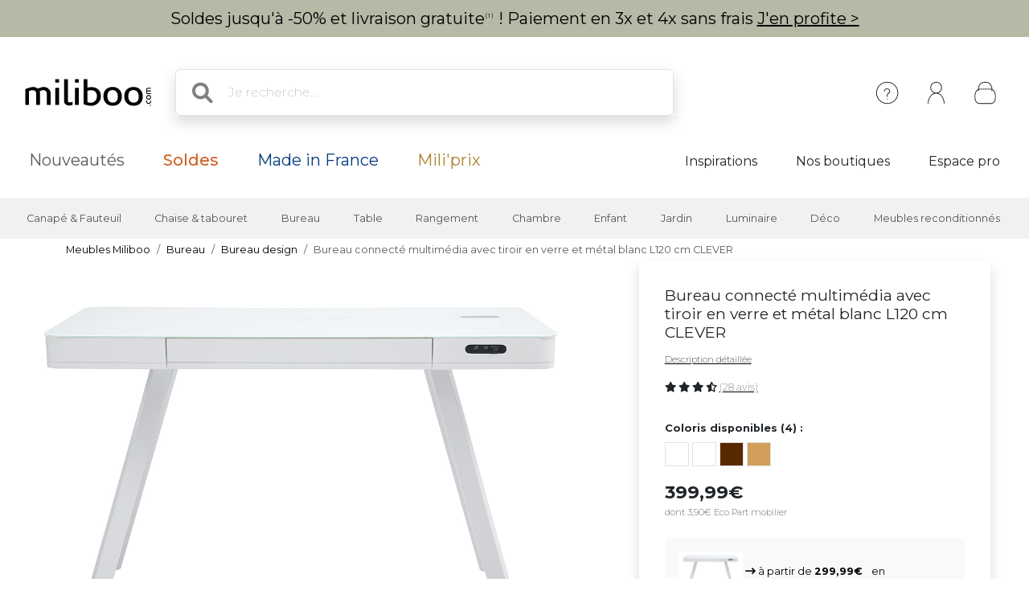

--- FILE ---
content_type: text/html; charset=iso-8859-1
request_url: https://www.miliboo.com/bureau-connecte-multimedia-verre-transparent-metal-blanc-clever-40833.html
body_size: 36727
content:
<!DOCTYPE html>
<html lang="fr-FR" xmlns:og="http://ogp.me/ns#">

<head>
    <title>Bureau connecté multimédia avec tiroir en verre et métal blanc L120 cm CLEVER - Miliboo</title>
<meta http-equiv="X-UA-Compatible" content="IE=edge">
<meta http-equiv="Content-Type" content="text/html; charset=iso-8859-1">
<meta name="viewport" content="width=device-width, initial-scale=1">

    <meta name="facebook-domain-verification" content="hkqasiygeqifqh6f4mdogecaivm847" />

    <meta name="p:domain_verify" content="2638b482f2c58d729e348d4487e70701" />

    <meta name="description" content="La livraison est gratuite sur tout le site! A la recherche de meubles design ? D&eacute;couvrez une s&eacute;lection de mobilier design pour toute la maison &agrave; petits prix" />
    <meta name="keywords" content="meuble design, meuble design, design meuble, tabouret de bar, tabouret haut , canap&eacute; modulable, canap&eacute; convertible, meuble pas cher, bureau design, table haute, chaise en bois, meuble tv, lampe touch" />

    <meta property="og:title" content="Bureau connecté multimédia avec tiroir en verre et métal blanc L120 cm CLEVER - Miliboo" />
    <meta property="og:type" content="article" />
    <meta property="og:url" content="https://www.miliboo.com/bureau-connecte-multimedia-verre-transparent-metal-blanc-clever-40833.html" />
    <meta property="og:image" content="https://www.miliboo.com/bureau-connecte-multimedia-avec-tiroir-en-verre-et-metal-blanc-l120-cm-clever-40833-principale_660_427_0.jpg" />

<meta name="Author" content="Miliboo" />
<meta name="Copyright" content="miliboo" />


<link rel='shortcut icon' href='/assets/images/mili.ico' />

<link rel="stylesheet" type="text/css" href="/assets/css/dist/styles.min.css?1768215702" />
<link rel="stylesheet" href="/assets/fontawesome-free-6.1.0-web/css/all.min.css">
<link rel="preconnect" href="https://fonts.googleapis.com">
<link rel="preconnect" href="https://fonts.gstatic.com" crossorigin>
<link href="https://fonts.googleapis.com/css2?family=Montserrat&display=swap" rel="stylesheet"> 
<link rel="stylesheet" href="https://cdn.jsdelivr.net/npm/swiper@11/swiper-bundle.min.css" />

        <link rel="stylesheet" href="https://cdn.jsdelivr.net/npm/@alma/widgets@3.x.x/dist/widgets.min.css" />
    
    <script src='https://www.google.com/recaptcha/api.js?hl=fr' async defer>
    </script>

    <link rel="stylesheet" href="/assets/css/lightbox.min.css" />
    <link rel="stylesheet" href="/assets/css/tiny-slider.css">
    <style>
        .sticky-height {
            position: static;
        }
        @media (min-height: 800px) {
            .sticky-height {
                position: sticky;
                top: 0;
            }
        }
        .product-full .row {
            display: flex;
        }
        .product-full .col-md-5 {
            order: 2;
        }
        .product-full .col-md-7 {
            order: 1;
        }
    </style>
            <link rel="alternate" href="https://www.miliboo.com/bureau-connecte-multimedia-verre-transparent-metal-blanc-clever-40833.html" hreflang="fr-FR" />
            <link rel="alternate" href="https://www.miliboo.co.uk/clever-digital-multimedia-desk-transparent-glass-and-white-metal-40833.html" hreflang="en-GB" />
            <link rel="alternate" href="https://www.miliboo.ch/bureau-connecte-multimedia-verre-transparent-metal-blanc-clever-40833.html" hreflang="fr-CH" />
    
            <link rel="canonical" href="https://www.miliboo.com/bureau-connecte-multimedia-verre-transparent-metal-blanc-clever-40833.html" />
            
    
            <!-- Google Tag Manager -->
        <script>
            (function(w, d, s, l, i) {
                w[l] = w[l] || [];
                w[l].push({
                    'gtm.start': new Date().getTime(),
                    event: 'gtm.js'
                });
                var f = d.getElementsByTagName(s)[0],
                    j = d.createElement(s),
                    dl = l != 'dataLayer' ? '&l=' + l : '';
                j.async = true;
                j.src =
                    'https://www.googletagmanager.com/gtm.js?id=' + i + dl + '&gtm_auth=JFS7F4QBfVHNGcojMoXKgw&gtm_preview=env-1&gtm_cookies_win=x';
                f.parentNode.insertBefore(j, f);
            })(window, document, 'script', 'dataLayer', 'GTM-W5HKTXJ2');
        </script>
        <!-- End Google Tag Manager -->
            
</head>

<body>
    <div class="info-bar container-fluid abtest-hide" style="background: #b7b9a6; color: #000000;">
    
    

    <p class="text-center py-2">

                    Soldes jusqu'&agrave; -50% et livraison gratuite<span style="font-size:8px; letter-spacing:1px; vertical-align:super;">(1)</span> ! Paiement en 3x et 4x sans frais <a style="text-decoration:underline;" href="/soldes.html">J'en profite ></a>
            </p>
</div>
    <nav class="d-flex flex-column align-items-center">
    <div
        class="mx-lg-0 mx-xl-auto full-w-tablet
                col col-lg-12
                d-flex flex-row justify-content-between align-items-center
                container px-lg-4">
        <div class="d-block d-lg-none abtest-hide">
            <a class="btn pb-0" type="button"
        data-bs-toggle="offcanvas" data-bs-target="#offcanvasMenu" aria-controls="offcanvasMenu">
        <i style="position:relative; top:5px;" class="fs-1 fa-solid fa-bars"></i>
</a>

<div class="offcanvas offcanvas-start" tabindex="-1" id="offcanvasMenu" aria-labelledby="offcanvasMenuLabel">
    <div class="offcanvas-header ps-0 pe-0">
                    <div class="offcanvas-title px-4 pe-0" id="">
                <img width=200
            src="/assets/images/logo_miliboo/logo_Miliboo_fr.svg"     class="logo-miliboo abtest-logo" alt="Miliboo - Mobilier design et d&eacute;coration"
    title="Miliboo - Mobilier design et d&eacute;coration">
            </div>
                <button type="button" class="btn-close btn-lg text-reset me-3" data-bs-dismiss="offcanvas" aria-label="Close"></button>
    </div>

    <div class="offcanvas-body pt-0 ps-0 pe-0 border  border-dark border-bottom-0 border-start-0 border-end-0 ">
    
        <div id="menu-mobile">
            <div class="navbar-nav d-flex fs-6">
                    <span role="button" class="d-flex justify-content-between align-items-center border  border-dark border-top-0 border-start-0 border-end-0 nav-link active px-4" 
                    data-bs-toggle="offcanvas"  data-bs-target="#second_navbar_mobile" aria-controls="offcanvasNavbarMobile"
                    aria-current="page">
                        <span>
                            Nos produits
                        </span>
                        <i class="effectfs-4 fa-solid fa-angle-right"></i>
                    </span>
                    <a class="border border-dark border-top-0 border-start-0 border-end-0 nav-link px-4" href=https://www.miliboo.com/nouveautes.html>
                        Nouveaut&eacute;s
                    </a>
                                            <a class="border border-dark border-top-0 border-start-0 border-end-0 nav-link px-4" href="https://www.miliboo.com/soldes.html">
                            <span class="fw-bold color-sale">Soldes</span>
                        </a>
                                                                                <a class="border border-dark border-top-0 border-start-0 border-end-0 nav-link px-4 color-mif" href="/made-in-france.html">
                        Made in France
                    </a>
                                        <a class="border border-dark border-top-0 border-start-0 border-end-0 nav-link px-4 color-gold" href=/miliprix.html>
                        Mili'prix
                    </a>
            </div>
            <div class="navbar-nav d-flex fs-6">
                                    <a class="fw-light border border-dark border-top-0 border-start-0 border-end-0 nav-link active px-4" target="_blank" aria-current="page" href="http://blog.miliboo.com/">
                        Inspirations
                    </a>
                    <a class="fw-light border border-dark border-top-0 border-start-0 border-end-0  nav-link px-4" href="https://www.miliboo.com/milibootiks-connectees.html">
                        Nos boutiques
                    </a>
                                                    <a class="fw-light border border-dark border-top-0 border-start-0 border-end-0 nav-link px-4" href="https://www.miliboo.com/espace-pro.html">
                        Espace pro
                    </a>
                            </div>
        </div>
        <ul class="mt-3 p-3 d-flex flex-column align-items-start navbar-nav">
                <li class="nav-item mx-2">
                                            <a class="nav-link" data-bs-toggle="tooltip" data-bs-placement="bottom"
                            title="Cr&eacute;er un compte ou se connecter" aria-current="page"
                            href="https://www.miliboo.com/connexion.html"><i class="fa-regular fa-user fa-xl me-2"> </i>
                            Se connecter
                        </a>
                                    </li>
                <li class="nav-item mx-2">
                    <a class="nav-link" data-bs-toggle="tooltip" data-bs-placement="bottom"
                        title="Aide &amp; Contact" aria-current="page"
                        href="https://www.miliboo.com/contact.html"><i
                            class="fa-solid fa-circle-question fa-xl  me-2"></i>
                            Besoin d'aide ?
                        </a>
                </li>
        </ul>
    </div>      
</div>
        </div>
        <a class="navbar-brand" href="/">
            <img 
            src="/assets/images/logo_miliboo/logo_Miliboo_fr.svg"     class="logo-miliboo abtest-logo" alt="Miliboo - Mobilier design et d&eacute;coration"
    title="Miliboo - Mobilier design et d&eacute;coration">
        </a>

        <div class="d-flex justify-content-end flex-grow-1">
            <form class="d-none d-lg-block col-7 me-auto m-4 searchbar abtest-hide" name="search_word_inc" id="form_search"
    action="/recherche.html">
    <div class="input-group shadow">
        <span class="input-group-text bg-white border-end-0 fs-2">
            <i class="fa-solid fa-magnifying-glass ms-2"></i>
        </span>
        <input type="text" class="form-control py-3 px-2 border-start-0" autocomplete="off" name="search"
            value=""
            type="text" maxlength="95" placeholder="Je recherche..." />
    </div>
    <div id="suggestLayer" class="fact-finder w-100 position-absolute">
    </div>
</form>
            <ul class="d-flex flex-row align-items-center navbar-nav navbar-picto">
                <li class="nav-item d-none d-sm-block mx-xl-2 abtest-hide">
                    <a class="nav-link" data-bs-toggle="tooltip" data-bs-placement="bottom"
                        title="Aide &amp; Contact" aria-current="page"
                        href="https://www.miliboo.com/contact.html"><img class="" src="/assets/images/header/ico-info.svg"
                            alt="info" width="45" height="45"></a>
                </li>
                <li id="my-account-link" class="nav-item mx-xl-2 position-relative d-flex align-items-center">
                    <a class="nav-link abtest-account" data-bs-toggle="tooltip" data-bs-placement="bottom"
                        title="Mon compte" aria-current="page"
                        href="https://www.miliboo.com/mon-espace-client.html">
                        <img class="" src="/assets/images/header/ico-user.svg" alt="user" width="45"
                            height="45">
                    </a>
                </li>
                <li class="nav-item">
                    <a data-bs-toggle="tooltip" data-bs-placement="bottom"
                        title="Votre panier"
                        class="nav-link mx-xl-2 position-relative abtest-basket" aria-current="page"
                        href="https://www.miliboo.com/mon-panier.html">
                        <img class="" src="/assets/images/header/ico-basket.svg" alt="basket" width="45"
                            height="45">
                        <span id="nav-bar-basket-qty"
                            class="d-none position-absolute bottom-0 translate-middle badge rounded-pill bg-dark"
                            style="left: 32px; min-width:20px; max-width:30px">
                        </span>
                    </a>
                </li>
            </ul>
        </div>
    </div>
    <form class="d-block d-lg-none col-11 searchbar mt-2 mb-3 abtest-hide" name="search_word_inc_mobile" id="form_search_mobile"
    action="/recherche.html">
    <div class="input-group shadow">
        <span class="input-group-text bg-white border-end-0 fs-2">
            <i class="fa-solid fa-magnifying-glass ms-2"></i>
        </span>
        <input type="text" class="form-control py-3 px-2 border-start-0" autocomplete="off" name="search_mobile"
            value=""
            type="text" maxlength="95" placeholder="Je recherche..." />
    </div>
    <div id="suggestLayer_mobile" class="fact-finder w-100 position-absolute">
    </div>
</form>
</nav>
    <div class="navbar navbar-expand-md navbar-light mb-3 d-none d-lg-block abtest-hide">
    <div class="container mx-lg-0 mx-xl-auto full-w-tablet align-items-baseline">
        <div class="navbar-nav fs-20">
            <a class="nav-link px-3 px-xl-4" href="https://www.miliboo.com/nouveautes.html">
                Nouveaut&eacute;s
            </a>
                            <a class="nav-link px-3 px-xl-4" href="https://www.miliboo.com/soldes.html">
                    <span class="fw-500 color-sale">Soldes</span>
                </a>
                                                    <a class="nav-link px-3 px-xl-4 color-mif" href="/made-in-france.html">
                    Made in France
                </a>
                        <a class="nav-link px-3 px-xl-4 color-gold" href=/miliprix.html>
                Mili'prix
            </a>
        </div>
        <div class="d-flex fs-5">
                            <a class="nav-link active px-2 px-xl-4 " target="_blank" aria-current="page"
                    href="http://blog.miliboo.com/">
                    Inspirations
                </a>
                <a class="nav-link px-2 px-xl-4 " href="https://www.miliboo.com/milibootiks-connectees.html">
                     Nos boutiques
                </a>
                                        <a class="nav-link px-2 px-xl-4" href="https://www.miliboo.com/espace-pro.html">
                     Espace pro
                </a>
                    </div>
    </div>
</div>    <nav id="second_navbar" class="d-none d-lg-block navbar navbar-expand-lg navbar-light py-0 abtest-hide">
    <div class="container mx-lg-0 mx-xl-auto full-w-tablet">
        <button class="navbar-toggler" type="button" data-bs-toggle="collapse" data-bs-target="#main_nav">
            <span class="navbar-toggler-icon"></span>
        </button>
        <div class="collapse navbar-collapse" id="main_nav">
            <ul id="main_nav_category" class="navbar-nav">
                                    <li class="nav-item dropdown has-megamenu">
                        <span role="button" class="nav-link px-lg-2 px-xl-3 fs-6 py-3"
                            data-bs-toggle="dropdown">Canapé & Fauteuil</span>
                        <div class="dropdown-menu megamenu" role="menu">
                            <div class="container">
                                <div class="row">
                                                                            <div class="col-3 col-xl-2 mt-3">
                                            <ul class="nav flex-column">
                                                                                                    <li class="nav-item">
                                                        <a class="nav-link link-dark active"
                                                            href="/canape.html">
                                                            Canap&eacute;
                                                        </a>
                                                    </li>
                                                                                                            <li class="nav-item">
                                                            <a class="nav-link link-secondary"
                                                                href="/canape-design.html">
                                                                Canap&eacute; design
                                                            </a>
                                                        </li>
                                                                                                            <li class="nav-item">
                                                            <a class="nav-link link-secondary"
                                                                href="/canape-convertible.html">
                                                                Canap&eacute; convertible
                                                            </a>
                                                        </li>
                                                                                                            <li class="nav-item">
                                                            <a class="nav-link link-secondary"
                                                                href="/canape-cuir.html">
                                                                Canap&eacute; cuir
                                                            </a>
                                                        </li>
                                                                                                            <li class="nav-item">
                                                            <a class="nav-link link-secondary"
                                                                href="/canape-dangle.html">
                                                                Canap&eacute; d'angle
                                                            </a>
                                                        </li>
                                                                                                                                                                <li class="nav-item">
                                                            <a class="nav-link link-dark active"
                                                                href="/canape.html">
                                                                <u> Voir tous les canapés > </u>
                                                            </a>
                                                        </li>
                                                                                                                                                                                                </ul>

                                        </div>
                                                                            <div class="col-3 col-xl-2 mt-3">
                                            <ul class="nav flex-column">
                                                                                                    <li class="nav-item">
                                                        <a class="nav-link link-dark active"
                                                            href="/fauteuil-design.html">
                                                            Fauteuil
                                                        </a>
                                                    </li>
                                                                                                            <li class="nav-item">
                                                            <a class="nav-link link-secondary"
                                                                href="/fauteuils.html">
                                                                Fauteuil design
                                                            </a>
                                                        </li>
                                                                                                            <li class="nav-item">
                                                            <a class="nav-link link-secondary"
                                                                href="/fauteuils-relax.html">
                                                                Fauteuil Relax
                                                            </a>
                                                        </li>
                                                                                                            <li class="nav-item">
                                                            <a class="nav-link link-secondary"
                                                                href="/rocking-chair.html">
                                                                Rocking chair
                                                            </a>
                                                        </li>
                                                                                                                                                                <li class="nav-item">
                                                            <a class="nav-link link-dark active"
                                                                href="/fauteuil-design.html">
                                                                <u> Voir tous les fauteuils > </u>
                                                            </a>
                                                        </li>
                                                                                                                                                        <li class="nav-item">
                                                        <a class="nav-link link-dark active"
                                                            href="/chauffeuse.html">
                                                            Chauffeuse
                                                        </a>
                                                    </li>
                                                                                                                                                                                                            <li class="nav-item">
                                                        <a class="nav-link link-dark active"
                                                            href="/pouf.html">
                                                            Pouf
                                                        </a>
                                                    </li>
                                                                                                                                                                                                                                                    </ul>

                                        </div>
                                                                        <div class="col-6 col-xl-7 ms-md-auto">
                                        <img class="img-fluid trapeze"
                                            src="/assets/images/selection_photos_sous_menu/1.jpg?v=15">
                                    </div>
                                </div>
                            </div>
                        </div>
                    </li>
                                    <li class="nav-item dropdown has-megamenu">
                        <span role="button" class="nav-link px-lg-2 px-xl-3 fs-6 py-3"
                            data-bs-toggle="dropdown">Chaise & tabouret</span>
                        <div class="dropdown-menu megamenu" role="menu">
                            <div class="container">
                                <div class="row">
                                                                            <div class="col-3 col-xl-2 mt-3">
                                            <ul class="nav flex-column">
                                                                                                    <li class="nav-item">
                                                        <a class="nav-link link-dark active"
                                                            href="/chaise.html">
                                                            Chaise
                                                        </a>
                                                    </li>
                                                                                                            <li class="nav-item">
                                                            <a class="nav-link link-secondary"
                                                                href="/chaise-design.html">
                                                                Chaise design
                                                            </a>
                                                        </li>
                                                                                                            <li class="nav-item">
                                                            <a class="nav-link link-secondary"
                                                                href="/chaises-en-bois.html">
                                                                Chaise en bois
                                                            </a>
                                                        </li>
                                                                                                            <li class="nav-item">
                                                            <a class="nav-link link-secondary"
                                                                href="/banc.html">
                                                                Banc
                                                            </a>
                                                        </li>
                                                                                                                                                                <li class="nav-item">
                                                            <a class="nav-link link-dark active"
                                                                href="/chaise.html">
                                                                <u> Voir toutes les chaises > </u>
                                                            </a>
                                                        </li>
                                                                                                                                                        <li class="nav-item">
                                                        <a class="nav-link link-dark active"
                                                            href="/achat-tabourets-de-bar-design.html">
                                                            Tabouret
                                                        </a>
                                                    </li>
                                                                                                            <li class="nav-item">
                                                            <a class="nav-link link-secondary"
                                                                href="/achat-tabourets-de-bar-design.html">
                                                                Tabouret de bar
                                                            </a>
                                                        </li>
                                                                                                                                                                <li class="nav-item">
                                                            <a class="nav-link link-dark active"
                                                                href="/achat-tabourets-de-bar-design.html">
                                                                <u> Voir tous les tabourets > </u>
                                                            </a>
                                                        </li>
                                                                                                                                                                                                </ul>

                                        </div>
                                                                            <div class="col-3 col-xl-2 mt-3">
                                            <ul class="nav flex-column">
                                                                                                    <li class="nav-item">
                                                        <a class="nav-link link-dark active"
                                                            href="/achat-fauteuils-de-bureau-design.html">
                                                            Fauteuil de bureau
                                                        </a>
                                                    </li>
                                                                                                                                                                                                            <li class="nav-item">
                                                        <a class="nav-link link-dark active"
                                                            href="/pouf.html">
                                                            Pouf
                                                        </a>
                                                    </li>
                                                                                                                                                                                                                                                    </ul>

                                        </div>
                                                                        <div class="col-6 col-xl-7 ms-md-auto">
                                        <img class="img-fluid trapeze"
                                            src="/assets/images/selection_photos_sous_menu/2.jpg?v=15">
                                    </div>
                                </div>
                            </div>
                        </div>
                    </li>
                                    <li class="nav-item dropdown has-megamenu">
                        <span role="button" class="nav-link px-lg-2 px-xl-3 fs-6 py-3"
                            data-bs-toggle="dropdown">Bureau</span>
                        <div class="dropdown-menu megamenu" role="menu">
                            <div class="container">
                                <div class="row">
                                                                            <div class="col-3 col-xl-2 mt-3">
                                            <ul class="nav flex-column">
                                                                                                    <li class="nav-item">
                                                        <a class="nav-link link-dark active"
                                                            href="/achat-fauteuils-de-bureau-design.html">
                                                            Fauteuil de bureau
                                                        </a>
                                                    </li>
                                                                                                            <li class="nav-item">
                                                            <a class="nav-link link-secondary"
                                                                href="/fauteuil-de-bureau-petit-prix.html">
                                                                Fauteuil de bureau petit prix
                                                            </a>
                                                        </li>
                                                                                                            <li class="nav-item">
                                                            <a class="nav-link link-secondary"
                                                                href="/fauteuil-de-bureau-ergonomique.html">
                                                                Fauteuil de bureau ergonomique
                                                            </a>
                                                        </li>
                                                                                                                                                                <li class="nav-item">
                                                            <a class="nav-link link-dark active"
                                                                href="/achat-fauteuils-de-bureau-design.html">
                                                                <u> Voir tous les fauteuils de bureaux > </u>
                                                            </a>
                                                        </li>
                                                                                                                                                        <li class="nav-item">
                                                        <a class="nav-link link-dark active"
                                                            href="/bureau.html">
                                                            Bureau
                                                        </a>
                                                    </li>
                                                                                                            <li class="nav-item">
                                                            <a class="nav-link link-secondary"
                                                                href="/bureaux.html">
                                                                Bureau design
                                                            </a>
                                                        </li>
                                                                                                            <li class="nav-item">
                                                            <a class="nav-link link-secondary"
                                                                href="/rangement-bureau.html">
                                                                Rangement bureau
                                                            </a>
                                                        </li>
                                                                                                                                                                <li class="nav-item">
                                                            <a class="nav-link link-dark active"
                                                                href="/bureau.html">
                                                                <u> Voir tous les bureaux > </u>
                                                            </a>
                                                        </li>
                                                                                                                                                                                                </ul>

                                        </div>
                                                                            <div class="col-3 col-xl-2 mt-3">
                                            <ul class="nav flex-column">
                                                                                                    <li class="nav-item">
                                                        <a class="nav-link link-dark active"
                                                            href="/fauteuil-design.html">
                                                            Fauteuil
                                                        </a>
                                                    </li>
                                                                                                                                                                                                            <li class="nav-item">
                                                        <a class="nav-link link-dark active"
                                                            href="/bibliotheques.html">
                                                            Biblioth&egrave;que et &eacute;tag&egrave;re
                                                        </a>
                                                    </li>
                                                                                                                                                                                                                                                    </ul>

                                        </div>
                                                                        <div class="col-6 col-xl-7 ms-md-auto">
                                        <img class="img-fluid trapeze"
                                            src="/assets/images/selection_photos_sous_menu/3.jpg?v=15">
                                    </div>
                                </div>
                            </div>
                        </div>
                    </li>
                                    <li class="nav-item dropdown has-megamenu">
                        <span role="button" class="nav-link px-lg-2 px-xl-3 fs-6 py-3"
                            data-bs-toggle="dropdown">Table</span>
                        <div class="dropdown-menu megamenu" role="menu">
                            <div class="container">
                                <div class="row">
                                                                            <div class="col-3 col-xl-2 mt-3">
                                            <ul class="nav flex-column">
                                                                                                    <li class="nav-item">
                                                        <a class="nav-link link-dark active"
                                                            href="/table-a-manger.html">
                                                            Table &agrave; manger
                                                        </a>
                                                    </li>
                                                                                                            <li class="nav-item">
                                                            <a class="nav-link link-secondary"
                                                                href="/table-a-manger-fixe.html">
                                                                Table &agrave; manger fixe
                                                            </a>
                                                        </li>
                                                                                                            <li class="nav-item">
                                                            <a class="nav-link link-secondary"
                                                                href="/table-a-manger-extensible.html">
                                                                Table extensible
                                                            </a>
                                                        </li>
                                                                                                                                                                <li class="nav-item">
                                                            <a class="nav-link link-dark active"
                                                                href="/table-a-manger.html">
                                                                <u> Voir toutes les tables à manger > </u>
                                                            </a>
                                                        </li>
                                                                                                                                                        <li class="nav-item">
                                                        <a class="nav-link link-dark active"
                                                            href="/tables-basses.html">
                                                            Table basse
                                                        </a>
                                                    </li>
                                                                                                                                                                                                            <li class="nav-item">
                                                        <a class="nav-link link-dark active"
                                                            href="/table-de-bar.html">
                                                            Table de bar / Bar
                                                        </a>
                                                    </li>
                                                                                                                                                                                                            <li class="nav-item">
                                                        <a class="nav-link link-dark active"
                                                            href="/consoles.html">
                                                            Console
                                                        </a>
                                                    </li>
                                                                                                                                                                                                            <li class="nav-item">
                                                        <a class="nav-link link-dark active"
                                                            href="/table-dappoint.html">
                                                            Table d'appoint
                                                        </a>
                                                    </li>
                                                                                                                                                                                                                                                    </ul>

                                        </div>
                                                                        <div class="col-6 col-xl-7 ms-md-auto">
                                        <img class="img-fluid trapeze"
                                            src="/assets/images/selection_photos_sous_menu/4.jpg?v=15">
                                    </div>
                                </div>
                            </div>
                        </div>
                    </li>
                                    <li class="nav-item dropdown has-megamenu">
                        <span role="button" class="nav-link px-lg-2 px-xl-3 fs-6 py-3"
                            data-bs-toggle="dropdown">Rangement</span>
                        <div class="dropdown-menu megamenu" role="menu">
                            <div class="container">
                                <div class="row">
                                                                            <div class="col-3 col-xl-2 mt-3">
                                            <ul class="nav flex-column">
                                                                                                    <li class="nav-item">
                                                        <a class="nav-link link-dark active"
                                                            href="/bibliotheques.html">
                                                            Biblioth&egrave;que et &eacute;tag&egrave;re
                                                        </a>
                                                    </li>
                                                                                                                                                                                                            <li class="nav-item">
                                                        <a class="nav-link link-dark active"
                                                            href="/buffet.html">
                                                            Buffet
                                                        </a>
                                                    </li>
                                                                                                                                                                                                            <li class="nav-item">
                                                        <a class="nav-link link-dark active"
                                                            href="/commodes.html">
                                                            Commode
                                                        </a>
                                                    </li>
                                                                                                                                                                                                            <li class="nav-item">
                                                        <a class="nav-link link-dark active"
                                                            href="/meuble-entree.html">
                                                            Meuble d'entr&eacute;e
                                                        </a>
                                                    </li>
                                                                                                                                                                                                            <li class="nav-item">
                                                        <a class="nav-link link-dark active"
                                                            href="/meuble-a-chaussures.html">
                                                            Meuble &agrave; chaussures
                                                        </a>
                                                    </li>
                                                                                                                                                                                                                                                            <li class="nav-item">
                                                        <a class="nav-link link-dark active"
                                                            href="/meuble-de-rangement.html">
                                                            <u> Voir tout le rangement > </u>
                                                        </a>
                                                    </li>
                                                                                            </ul>

                                        </div>
                                                                            <div class="col-3 col-xl-2 mt-3">
                                            <ul class="nav flex-column">
                                                                                                    <li class="nav-item">
                                                        <a class="nav-link link-dark active"
                                                            href="/meubles-tv-design.html">
                                                            Meuble TV
                                                        </a>
                                                    </li>
                                                                                                            <li class="nav-item">
                                                            <a class="nav-link link-secondary"
                                                                href="/meubles-tv.html">
                                                                Meuble TV design
                                                            </a>
                                                        </li>
                                                                                                            <li class="nav-item">
                                                            <a class="nav-link link-secondary"
                                                                href="/meuble-tv-personnalise.html">
                                                                Meuble TV composable
                                                            </a>
                                                        </li>
                                                                                                                                                                <li class="nav-item">
                                                            <a class="nav-link link-dark active"
                                                                href="/meubles-tv-design.html">
                                                                <u> Voir tous les meubles tv > </u>
                                                            </a>
                                                        </li>
                                                                                                                                                                                                </ul>

                                        </div>
                                                                        <div class="col-6 col-xl-7 ms-md-auto">
                                        <img class="img-fluid trapeze"
                                            src="/assets/images/selection_photos_sous_menu/6.jpg?v=15">
                                    </div>
                                </div>
                            </div>
                        </div>
                    </li>
                                    <li class="nav-item dropdown has-megamenu">
                        <span role="button" class="nav-link px-lg-2 px-xl-3 fs-6 py-3"
                            data-bs-toggle="dropdown">Chambre</span>
                        <div class="dropdown-menu megamenu" role="menu">
                            <div class="container">
                                <div class="row">
                                                                            <div class="col-3 col-xl-2 mt-3">
                                            <ul class="nav flex-column">
                                                                                                    <li class="nav-item">
                                                        <a class="nav-link link-dark active"
                                                            href="/lit-adulte.html">
                                                            Lit adulte
                                                        </a>
                                                    </li>
                                                                                                                                                                                                            <li class="nav-item">
                                                        <a class="nav-link link-dark active"
                                                            href="/tete-de-lit.html">
                                                            T&ecirc;te de lit
                                                        </a>
                                                    </li>
                                                                                                                                                                                                            <li class="nav-item">
                                                        <a class="nav-link link-dark active"
                                                            href="/bout-de-lit.html">
                                                            Bout de lit
                                                        </a>
                                                    </li>
                                                                                                                                                                                                            <li class="nav-item">
                                                        <a class="nav-link link-dark active"
                                                            href="/lit-enfant.html">
                                                            Lit enfant
                                                        </a>
                                                    </li>
                                                                                                                                                                                                            <li class="nav-item">
                                                        <a class="nav-link link-dark active"
                                                            href="/commodes.html">
                                                            Commode
                                                        </a>
                                                    </li>
                                                                                                                                                                                                            <li class="nav-item">
                                                        <a class="nav-link link-dark active"
                                                            href="/table-de-chevet.html">
                                                            Table de chevet
                                                        </a>
                                                    </li>
                                                                                                                                                                                                            <li class="nav-item">
                                                        <a class="nav-link link-dark active"
                                                            href="/armoire.html">
                                                            Armoire
                                                        </a>
                                                    </li>
                                                                                                                                                                                                            <li class="nav-item">
                                                        <a class="nav-link link-dark active"
                                                            href="/matelas.html">
                                                            Matelas
                                                        </a>
                                                    </li>
                                                                                                                                                                                                                                                            <li class="nav-item">
                                                        <a class="nav-link link-dark active"
                                                            href="/chambres-a-coucher.html">
                                                            <u> Voir toute la chambre > </u>
                                                        </a>
                                                    </li>
                                                                                            </ul>

                                        </div>
                                                                        <div class="col-6 col-xl-7 ms-md-auto">
                                        <img class="img-fluid trapeze"
                                            src="/assets/images/selection_photos_sous_menu/8.jpg?v=15">
                                    </div>
                                </div>
                            </div>
                        </div>
                    </li>
                                    <li class="nav-item dropdown has-megamenu">
                        <span role="button" class="nav-link px-lg-2 px-xl-3 fs-6 py-3"
                            data-bs-toggle="dropdown">Enfant</span>
                        <div class="dropdown-menu megamenu" role="menu">
                            <div class="container">
                                <div class="row">
                                                                            <div class="col-3 col-xl-2 mt-3">
                                            <ul class="nav flex-column">
                                                                                                    <li class="nav-item">
                                                        <a class="nav-link link-dark active"
                                                            href="/fauteuil-enfant.html">
                                                            Fauteuil enfant
                                                        </a>
                                                    </li>
                                                                                                                                                                                                            <li class="nav-item">
                                                        <a class="nav-link link-dark active"
                                                            href="/rangement-enfant.html">
                                                            Rangement enfant
                                                        </a>
                                                    </li>
                                                                                                                                                                                                            <li class="nav-item">
                                                        <a class="nav-link link-dark active"
                                                            href="/lit-enfant.html">
                                                            Lit enfant
                                                        </a>
                                                    </li>
                                                                                                                                                                                                            <li class="nav-item">
                                                        <a class="nav-link link-dark active"
                                                            href="/accessoire-et-deco-enfant.html">
                                                            Accessoire &amp; d&eacute;co enfant
                                                        </a>
                                                    </li>
                                                                                                                                                                                                                                                            <li class="nav-item">
                                                        <a class="nav-link link-dark active"
                                                            href="/meuble-enfant.html">
                                                            <u> Voir tout le mobilier enfant > </u>
                                                        </a>
                                                    </li>
                                                                                            </ul>

                                        </div>
                                                                        <div class="col-6 col-xl-7 ms-md-auto">
                                        <img class="img-fluid trapeze"
                                            src="/assets/images/selection_photos_sous_menu/9.jpg?v=15">
                                    </div>
                                </div>
                            </div>
                        </div>
                    </li>
                                    <li class="nav-item dropdown has-megamenu">
                        <span role="button" class="nav-link px-lg-2 px-xl-3 fs-6 py-3"
                            data-bs-toggle="dropdown">Jardin</span>
                        <div class="dropdown-menu megamenu" role="menu">
                            <div class="container">
                                <div class="row">
                                                                            <div class="col-3 col-xl-2 mt-3">
                                            <ul class="nav flex-column">
                                                                                                    <li class="nav-item">
                                                        <a class="nav-link link-dark active"
                                                            href="/salons-de-jardin.html">
                                                            Salon de jardin
                                                        </a>
                                                    </li>
                                                                                                                                                                                                            <li class="nav-item">
                                                        <a class="nav-link link-dark active"
                                                            href="/chaise-de-jardin.html">
                                                            Chaise de jardin
                                                        </a>
                                                    </li>
                                                                                                                                                                                                            <li class="nav-item">
                                                        <a class="nav-link link-dark active"
                                                            href="/table-de-jardin.html">
                                                            Table de jardin
                                                        </a>
                                                    </li>
                                                                                                                                                                                                            <li class="nav-item">
                                                        <a class="nav-link link-dark active"
                                                            href="/chaises-longues.html">
                                                            Chaise longue
                                                        </a>
                                                    </li>
                                                                                                                                                                                                                                                            <li class="nav-item">
                                                        <a class="nav-link link-dark active"
                                                            href="/mobilier-de-jardin.html">
                                                            <u> Voir tout le mobilier de jardin & loisir > </u>
                                                        </a>
                                                    </li>
                                                                                            </ul>

                                        </div>
                                                                        <div class="col-6 col-xl-7 ms-md-auto">
                                        <img class="img-fluid trapeze"
                                            src="/assets/images/selection_photos_sous_menu/10.jpg?v=15">
                                    </div>
                                </div>
                            </div>
                        </div>
                    </li>
                                    <li class="nav-item dropdown has-megamenu">
                        <span role="button" class="nav-link px-lg-2 px-xl-3 fs-6 py-3"
                            data-bs-toggle="dropdown">Luminaire</span>
                        <div class="dropdown-menu megamenu" role="menu">
                            <div class="container">
                                <div class="row">
                                                                            <div class="col-3 col-xl-2 mt-3">
                                            <ul class="nav flex-column">
                                                                                                    <li class="nav-item">
                                                        <a class="nav-link link-dark active"
                                                            href="/lampe-a-poser.html">
                                                            Lampe &agrave; poser
                                                        </a>
                                                    </li>
                                                                                                                                                                                                            <li class="nav-item">
                                                        <a class="nav-link link-dark active"
                                                            href="/suspension.html">
                                                            Suspension
                                                        </a>
                                                    </li>
                                                                                                                                                                                                            <li class="nav-item">
                                                        <a class="nav-link link-dark active"
                                                            href="/lampadaire.html">
                                                            Lampadaire
                                                        </a>
                                                    </li>
                                                                                                                                                                                                            <li class="nav-item">
                                                        <a class="nav-link link-dark active"
                                                            href="/applique-murale.html">
                                                            Applique
                                                        </a>
                                                    </li>
                                                                                                                                                                                                                                                            <li class="nav-item">
                                                        <a class="nav-link link-dark active"
                                                            href="/tous-luminaires.html">
                                                            <u> Voir tous les Luminaires > </u>
                                                        </a>
                                                    </li>
                                                                                            </ul>

                                        </div>
                                                                        <div class="col-6 col-xl-7 ms-md-auto">
                                        <img class="img-fluid trapeze"
                                            src="/assets/images/selection_photos_sous_menu/12.jpg?v=15">
                                    </div>
                                </div>
                            </div>
                        </div>
                    </li>
                                    <li class="nav-item dropdown has-megamenu">
                        <span role="button" class="nav-link px-lg-2 px-xl-3 fs-6 py-3"
                            data-bs-toggle="dropdown">Déco</span>
                        <div class="dropdown-menu megamenu" role="menu">
                            <div class="container">
                                <div class="row">
                                                                            <div class="col-3 col-xl-2 mt-3">
                                            <ul class="nav flex-column">
                                                                                                    <li class="nav-item">
                                                        <a class="nav-link link-dark active"
                                                            href="/etagere.html">
                                                            Etag&egrave;re murale
                                                        </a>
                                                    </li>
                                                                                                                                                                                                            <li class="nav-item">
                                                        <a class="nav-link link-dark active"
                                                            href="/decoration-murale.html">
                                                            D&eacute;coration murale
                                                        </a>
                                                    </li>
                                                                                                                                                                                                            <li class="nav-item">
                                                        <a class="nav-link link-dark active"
                                                            href="/paravent.html">
                                                            Paravent
                                                        </a>
                                                    </li>
                                                                                                                                                                                                            <li class="nav-item">
                                                        <a class="nav-link link-dark active"
                                                            href="/tapis.html">
                                                            Tapis
                                                        </a>
                                                    </li>
                                                                                                                                                                                                                                                            <li class="nav-item">
                                                        <a class="nav-link link-dark active"
                                                            href="/deco-et-petit-mobilier.html">
                                                            <u> Voir tous les produits déco > </u>
                                                        </a>
                                                    </li>
                                                                                            </ul>

                                        </div>
                                                                            <div class="col-3 col-xl-2 mt-3">
                                            <ul class="nav flex-column">
                                                                                                    <li class="nav-item">
                                                        <a class="nav-link link-dark active"
                                                            href="/tous-luminaires.html">
                                                            Luminaire
                                                        </a>
                                                    </li>
                                                                                                            <li class="nav-item">
                                                            <a class="nav-link link-secondary"
                                                                href="/lampe-a-poser.html">
                                                                Lampe &agrave; poser
                                                            </a>
                                                        </li>
                                                                                                            <li class="nav-item">
                                                            <a class="nav-link link-secondary"
                                                                href="/suspension.html">
                                                                Suspension
                                                            </a>
                                                        </li>
                                                                                                            <li class="nav-item">
                                                            <a class="nav-link link-secondary"
                                                                href="/lampadaire.html">
                                                                Lampadaire
                                                            </a>
                                                        </li>
                                                                                                            <li class="nav-item">
                                                            <a class="nav-link link-secondary"
                                                                href="/applique-murale.html">
                                                                Applique
                                                            </a>
                                                        </li>
                                                                                                                                                                <li class="nav-item">
                                                            <a class="nav-link link-dark active"
                                                                href="/tous-luminaires.html">
                                                                <u> Voir tous les Luminaires > </u>
                                                            </a>
                                                        </li>
                                                                                                                                                                                                </ul>

                                        </div>
                                                                        <div class="col-6 col-xl-7 ms-md-auto">
                                        <img class="img-fluid trapeze"
                                            src="/assets/images/selection_photos_sous_menu/11.jpg?v=15">
                                    </div>
                                </div>
                            </div>
                        </div>
                    </li>
                                <!-- Produits reconditionnés -->
                                    <li class="nav-item">
                        <a class="nav-link px-lg-2 px-xl-3 fs-6 py-3" href="https://www.miliboo.com/reconditionnes.html">
                            Meubles reconditionn&eacute;s
                        </a>
                    </li>
                            </ul>
        </div>
    </div>
</nav>

<nav id="second_navbar_mobile" tabindex="-1" aria-labelledby="offcanvasNavbarMobileLabel" class="offcanvas offcanvas-start">
    <div class="offcanvas-header ps-0 pe-0">
        <button type="button" class="btn btn-lg text-reset me-3" data-bs-toggle="offcanvas"
            data-bs-target="#offcanvasMenu" aria-controls="offcanvasMenu">
            <i class="fa-solid fa-angle-left me-2"></i>
            Retour au menu
        </button>

        <button type="button" class="btn-close btn-lg text-reset me-3" data-bs-dismiss="offcanvas"
            aria-label="Close"></button>
    </div>
    <span class="offcanvas-title px-4 pe-0 fw-bold mb-3">
        Nos produits
    </span>

    <div class="offcanvas-body pt-0 ps-0 pe-0 border  border-dark border-bottom-0 border-start-0 border-end-0 ">
        <ul class="navbar-nav">
                            <li
                    class="border  border-dark border-top-0 border-start-0 border-end-0 ps-2 nav-item dropdown has-megamenu">
                    <span role="button" class="d-flex align-items-center justify-content-between nav-link px-3 fs-6"
                        data-bs-toggle="dropdown">Canapé & Fauteuil
                        <i class="effectfs-4 fa-solid fa-angle-right"></i>
                    </span>
                    <div class="border-0 dropdown-menu megamenu" role="menu">
                        <div class="container">
                            <div class="row">
                                                                    <div class="ps-4">
                                        <ul class="nav flex-column">
                                                                                            <li class="nav-item">
                                                    <a class="nav-link link-dark small active"
                                                        href="/canape.html">
                                                        Canap&eacute;
                                                    </a>
                                                </li>
                                                                                                    <li class="ps-1 nav-item">
                                                        <a class="nav-link link-secondary small"
                                                            href="/canape-design.html">
                                                            Canap&eacute; design
                                                        </a>
                                                    </li>
                                                                                                    <li class="ps-1 nav-item">
                                                        <a class="nav-link link-secondary small"
                                                            href="/canape-convertible.html">
                                                            Canap&eacute; convertible
                                                        </a>
                                                    </li>
                                                                                                    <li class="ps-1 nav-item">
                                                        <a class="nav-link link-secondary small"
                                                            href="/canape-cuir.html">
                                                            Canap&eacute; cuir
                                                        </a>
                                                    </li>
                                                                                                    <li class="ps-1 nav-item">
                                                        <a class="nav-link link-secondary small"
                                                            href="/canape-dangle.html">
                                                            Canap&eacute; d'angle
                                                        </a>
                                                    </li>
                                                

                                                                                                    <li class="nav-item">
                                                        <a class="nav-link link-secondary small"
                                                            href="/canape.html">
                                                            <u> Voir tous les canapés > </u>
                                                        </a>
                                                    </li>
                                                                                                                                        
                                        </ul>
                                    </div>
                                                                    <div class="ps-4">
                                        <ul class="nav flex-column">
                                                                                            <li class="nav-item">
                                                    <a class="nav-link link-dark small active"
                                                        href="/fauteuil-design.html">
                                                        Fauteuil
                                                    </a>
                                                </li>
                                                                                                    <li class="ps-1 nav-item">
                                                        <a class="nav-link link-secondary small"
                                                            href="/fauteuils.html">
                                                            Fauteuil design
                                                        </a>
                                                    </li>
                                                                                                    <li class="ps-1 nav-item">
                                                        <a class="nav-link link-secondary small"
                                                            href="/fauteuils-relax.html">
                                                            Fauteuil Relax
                                                        </a>
                                                    </li>
                                                                                                    <li class="ps-1 nav-item">
                                                        <a class="nav-link link-secondary small"
                                                            href="/rocking-chair.html">
                                                            Rocking chair
                                                        </a>
                                                    </li>
                                                

                                                                                                    <li class="nav-item">
                                                        <a class="nav-link link-secondary small"
                                                            href="/fauteuil-design.html">
                                                            <u> Voir tous les fauteuils > </u>
                                                        </a>
                                                    </li>
                                                                                                                                            <li class="nav-item">
                                                    <a class="nav-link link-dark small active"
                                                        href="/chauffeuse.html">
                                                        Chauffeuse
                                                    </a>
                                                </li>
                                                

                                                                                                                                            <li class="nav-item">
                                                    <a class="nav-link link-dark small active"
                                                        href="/pouf.html">
                                                        Pouf
                                                    </a>
                                                </li>
                                                

                                                                                                                                        
                                        </ul>
                                    </div>
                                                            </div>
                        </div>
                    </div>
                </li>
                            <li
                    class="border  border-dark border-top-0 border-start-0 border-end-0 ps-2 nav-item dropdown has-megamenu">
                    <span role="button" class="d-flex align-items-center justify-content-between nav-link px-3 fs-6"
                        data-bs-toggle="dropdown">Chaise & tabouret
                        <i class="effectfs-4 fa-solid fa-angle-right"></i>
                    </span>
                    <div class="border-0 dropdown-menu megamenu" role="menu">
                        <div class="container">
                            <div class="row">
                                                                    <div class="ps-4">
                                        <ul class="nav flex-column">
                                                                                            <li class="nav-item">
                                                    <a class="nav-link link-dark small active"
                                                        href="/chaise.html">
                                                        Chaise
                                                    </a>
                                                </li>
                                                                                                    <li class="ps-1 nav-item">
                                                        <a class="nav-link link-secondary small"
                                                            href="/chaise-design.html">
                                                            Chaise design
                                                        </a>
                                                    </li>
                                                                                                    <li class="ps-1 nav-item">
                                                        <a class="nav-link link-secondary small"
                                                            href="/chaises-en-bois.html">
                                                            Chaise en bois
                                                        </a>
                                                    </li>
                                                                                                    <li class="ps-1 nav-item">
                                                        <a class="nav-link link-secondary small"
                                                            href="/banc.html">
                                                            Banc
                                                        </a>
                                                    </li>
                                                

                                                                                                    <li class="nav-item">
                                                        <a class="nav-link link-secondary small"
                                                            href="/chaise.html">
                                                            <u> Voir toutes les chaises > </u>
                                                        </a>
                                                    </li>
                                                                                                                                            <li class="nav-item">
                                                    <a class="nav-link link-dark small active"
                                                        href="/achat-tabourets-de-bar-design.html">
                                                        Tabouret
                                                    </a>
                                                </li>
                                                                                                    <li class="ps-1 nav-item">
                                                        <a class="nav-link link-secondary small"
                                                            href="/achat-tabourets-de-bar-design.html">
                                                            Tabouret de bar
                                                        </a>
                                                    </li>
                                                

                                                                                                    <li class="nav-item">
                                                        <a class="nav-link link-secondary small"
                                                            href="/achat-tabourets-de-bar-design.html">
                                                            <u> Voir tous les tabourets > </u>
                                                        </a>
                                                    </li>
                                                                                                                                        
                                        </ul>
                                    </div>
                                                                    <div class="ps-4">
                                        <ul class="nav flex-column">
                                                                                            <li class="nav-item">
                                                    <a class="nav-link link-dark small active"
                                                        href="/achat-fauteuils-de-bureau-design.html">
                                                        Fauteuil de bureau
                                                    </a>
                                                </li>
                                                

                                                                                                                                            <li class="nav-item">
                                                    <a class="nav-link link-dark small active"
                                                        href="/pouf.html">
                                                        Pouf
                                                    </a>
                                                </li>
                                                

                                                                                                                                        
                                        </ul>
                                    </div>
                                                            </div>
                        </div>
                    </div>
                </li>
                            <li
                    class="border  border-dark border-top-0 border-start-0 border-end-0 ps-2 nav-item dropdown has-megamenu">
                    <span role="button" class="d-flex align-items-center justify-content-between nav-link px-3 fs-6"
                        data-bs-toggle="dropdown">Bureau
                        <i class="effectfs-4 fa-solid fa-angle-right"></i>
                    </span>
                    <div class="border-0 dropdown-menu megamenu" role="menu">
                        <div class="container">
                            <div class="row">
                                                                    <div class="ps-4">
                                        <ul class="nav flex-column">
                                                                                            <li class="nav-item">
                                                    <a class="nav-link link-dark small active"
                                                        href="/achat-fauteuils-de-bureau-design.html">
                                                        Fauteuil de bureau
                                                    </a>
                                                </li>
                                                                                                    <li class="ps-1 nav-item">
                                                        <a class="nav-link link-secondary small"
                                                            href="/fauteuil-de-bureau-petit-prix.html">
                                                            Fauteuil de bureau petit prix
                                                        </a>
                                                    </li>
                                                                                                    <li class="ps-1 nav-item">
                                                        <a class="nav-link link-secondary small"
                                                            href="/fauteuil-de-bureau-ergonomique.html">
                                                            Fauteuil de bureau ergonomique
                                                        </a>
                                                    </li>
                                                

                                                                                                    <li class="nav-item">
                                                        <a class="nav-link link-secondary small"
                                                            href="/achat-fauteuils-de-bureau-design.html">
                                                            <u> Voir tous les fauteuils de bureaux > </u>
                                                        </a>
                                                    </li>
                                                                                                                                            <li class="nav-item">
                                                    <a class="nav-link link-dark small active"
                                                        href="/bureau.html">
                                                        Bureau
                                                    </a>
                                                </li>
                                                                                                    <li class="ps-1 nav-item">
                                                        <a class="nav-link link-secondary small"
                                                            href="/bureaux.html">
                                                            Bureau design
                                                        </a>
                                                    </li>
                                                                                                    <li class="ps-1 nav-item">
                                                        <a class="nav-link link-secondary small"
                                                            href="/rangement-bureau.html">
                                                            Rangement bureau
                                                        </a>
                                                    </li>
                                                

                                                                                                    <li class="nav-item">
                                                        <a class="nav-link link-secondary small"
                                                            href="/bureau.html">
                                                            <u> Voir tous les bureaux > </u>
                                                        </a>
                                                    </li>
                                                                                                                                        
                                        </ul>
                                    </div>
                                                                    <div class="ps-4">
                                        <ul class="nav flex-column">
                                                                                            <li class="nav-item">
                                                    <a class="nav-link link-dark small active"
                                                        href="/fauteuil-design.html">
                                                        Fauteuil
                                                    </a>
                                                </li>
                                                

                                                                                                                                            <li class="nav-item">
                                                    <a class="nav-link link-dark small active"
                                                        href="/bibliotheques.html">
                                                        Biblioth&egrave;que et &eacute;tag&egrave;re
                                                    </a>
                                                </li>
                                                

                                                                                                                                        
                                        </ul>
                                    </div>
                                                            </div>
                        </div>
                    </div>
                </li>
                            <li
                    class="border  border-dark border-top-0 border-start-0 border-end-0 ps-2 nav-item dropdown has-megamenu">
                    <span role="button" class="d-flex align-items-center justify-content-between nav-link px-3 fs-6"
                        data-bs-toggle="dropdown">Table
                        <i class="effectfs-4 fa-solid fa-angle-right"></i>
                    </span>
                    <div class="border-0 dropdown-menu megamenu" role="menu">
                        <div class="container">
                            <div class="row">
                                                                    <div class="ps-4">
                                        <ul class="nav flex-column">
                                                                                            <li class="nav-item">
                                                    <a class="nav-link link-dark small active"
                                                        href="/table-a-manger.html">
                                                        Table &agrave; manger
                                                    </a>
                                                </li>
                                                                                                    <li class="ps-1 nav-item">
                                                        <a class="nav-link link-secondary small"
                                                            href="/table-a-manger-fixe.html">
                                                            Table &agrave; manger fixe
                                                        </a>
                                                    </li>
                                                                                                    <li class="ps-1 nav-item">
                                                        <a class="nav-link link-secondary small"
                                                            href="/table-a-manger-extensible.html">
                                                            Table extensible
                                                        </a>
                                                    </li>
                                                

                                                                                                    <li class="nav-item">
                                                        <a class="nav-link link-secondary small"
                                                            href="/table-a-manger.html">
                                                            <u> Voir toutes les tables à manger > </u>
                                                        </a>
                                                    </li>
                                                                                                                                            <li class="nav-item">
                                                    <a class="nav-link link-dark small active"
                                                        href="/tables-basses.html">
                                                        Table basse
                                                    </a>
                                                </li>
                                                

                                                                                                                                            <li class="nav-item">
                                                    <a class="nav-link link-dark small active"
                                                        href="/table-de-bar.html">
                                                        Table de bar / Bar
                                                    </a>
                                                </li>
                                                

                                                                                                                                            <li class="nav-item">
                                                    <a class="nav-link link-dark small active"
                                                        href="/consoles.html">
                                                        Console
                                                    </a>
                                                </li>
                                                

                                                                                                                                            <li class="nav-item">
                                                    <a class="nav-link link-dark small active"
                                                        href="/table-dappoint.html">
                                                        Table d'appoint
                                                    </a>
                                                </li>
                                                

                                                                                                                                        
                                        </ul>
                                    </div>
                                                            </div>
                        </div>
                    </div>
                </li>
                            <li
                    class="border  border-dark border-top-0 border-start-0 border-end-0 ps-2 nav-item dropdown has-megamenu">
                    <span role="button" class="d-flex align-items-center justify-content-between nav-link px-3 fs-6"
                        data-bs-toggle="dropdown">Rangement
                        <i class="effectfs-4 fa-solid fa-angle-right"></i>
                    </span>
                    <div class="border-0 dropdown-menu megamenu" role="menu">
                        <div class="container">
                            <div class="row">
                                                                    <div class="ps-4">
                                        <ul class="nav flex-column">
                                                                                            <li class="nav-item">
                                                    <a class="nav-link link-dark small active"
                                                        href="/bibliotheques.html">
                                                        Biblioth&egrave;que et &eacute;tag&egrave;re
                                                    </a>
                                                </li>
                                                

                                                                                                                                            <li class="nav-item">
                                                    <a class="nav-link link-dark small active"
                                                        href="/buffet.html">
                                                        Buffet
                                                    </a>
                                                </li>
                                                

                                                                                                                                            <li class="nav-item">
                                                    <a class="nav-link link-dark small active"
                                                        href="/commodes.html">
                                                        Commode
                                                    </a>
                                                </li>
                                                

                                                                                                                                            <li class="nav-item">
                                                    <a class="nav-link link-dark small active"
                                                        href="/meuble-entree.html">
                                                        Meuble d'entr&eacute;e
                                                    </a>
                                                </li>
                                                

                                                                                                                                            <li class="nav-item">
                                                    <a class="nav-link link-dark small active"
                                                        href="/meuble-a-chaussures.html">
                                                        Meuble &agrave; chaussures
                                                    </a>
                                                </li>
                                                

                                                                                                                                                                                        <li class="nav-item">
                                                    <a class="nav-link link-dark active"
                                                        href="/meuble-de-rangement.html">
                                                        <u> Voir tout le rangement > </u>
                                                    </a>
                                                </li>
                                            
                                        </ul>
                                    </div>
                                                                    <div class="ps-4">
                                        <ul class="nav flex-column">
                                                                                            <li class="nav-item">
                                                    <a class="nav-link link-dark small active"
                                                        href="/meubles-tv-design.html">
                                                        Meuble TV
                                                    </a>
                                                </li>
                                                                                                    <li class="ps-1 nav-item">
                                                        <a class="nav-link link-secondary small"
                                                            href="/meubles-tv.html">
                                                            Meuble TV design
                                                        </a>
                                                    </li>
                                                                                                    <li class="ps-1 nav-item">
                                                        <a class="nav-link link-secondary small"
                                                            href="/meuble-tv-personnalise.html">
                                                            Meuble TV composable
                                                        </a>
                                                    </li>
                                                

                                                                                                    <li class="nav-item">
                                                        <a class="nav-link link-secondary small"
                                                            href="/meubles-tv-design.html">
                                                            <u> Voir tous les meubles tv > </u>
                                                        </a>
                                                    </li>
                                                                                                                                        
                                        </ul>
                                    </div>
                                                            </div>
                        </div>
                    </div>
                </li>
                            <li
                    class="border  border-dark border-top-0 border-start-0 border-end-0 ps-2 nav-item dropdown has-megamenu">
                    <span role="button" class="d-flex align-items-center justify-content-between nav-link px-3 fs-6"
                        data-bs-toggle="dropdown">Chambre
                        <i class="effectfs-4 fa-solid fa-angle-right"></i>
                    </span>
                    <div class="border-0 dropdown-menu megamenu" role="menu">
                        <div class="container">
                            <div class="row">
                                                                    <div class="ps-4">
                                        <ul class="nav flex-column">
                                                                                            <li class="nav-item">
                                                    <a class="nav-link link-dark small active"
                                                        href="/lit-adulte.html">
                                                        Lit adulte
                                                    </a>
                                                </li>
                                                

                                                                                                                                            <li class="nav-item">
                                                    <a class="nav-link link-dark small active"
                                                        href="/tete-de-lit.html">
                                                        T&ecirc;te de lit
                                                    </a>
                                                </li>
                                                

                                                                                                                                            <li class="nav-item">
                                                    <a class="nav-link link-dark small active"
                                                        href="/bout-de-lit.html">
                                                        Bout de lit
                                                    </a>
                                                </li>
                                                

                                                                                                                                            <li class="nav-item">
                                                    <a class="nav-link link-dark small active"
                                                        href="/lit-enfant.html">
                                                        Lit enfant
                                                    </a>
                                                </li>
                                                

                                                                                                                                            <li class="nav-item">
                                                    <a class="nav-link link-dark small active"
                                                        href="/commodes.html">
                                                        Commode
                                                    </a>
                                                </li>
                                                

                                                                                                                                            <li class="nav-item">
                                                    <a class="nav-link link-dark small active"
                                                        href="/table-de-chevet.html">
                                                        Table de chevet
                                                    </a>
                                                </li>
                                                

                                                                                                                                            <li class="nav-item">
                                                    <a class="nav-link link-dark small active"
                                                        href="/armoire.html">
                                                        Armoire
                                                    </a>
                                                </li>
                                                

                                                                                                                                            <li class="nav-item">
                                                    <a class="nav-link link-dark small active"
                                                        href="/matelas.html">
                                                        Matelas
                                                    </a>
                                                </li>
                                                

                                                                                                                                                                                        <li class="nav-item">
                                                    <a class="nav-link link-dark active"
                                                        href="/chambres-a-coucher.html">
                                                        <u> Voir toute la chambre > </u>
                                                    </a>
                                                </li>
                                            
                                        </ul>
                                    </div>
                                                            </div>
                        </div>
                    </div>
                </li>
                            <li
                    class="border  border-dark border-top-0 border-start-0 border-end-0 ps-2 nav-item dropdown has-megamenu">
                    <span role="button" class="d-flex align-items-center justify-content-between nav-link px-3 fs-6"
                        data-bs-toggle="dropdown">Enfant
                        <i class="effectfs-4 fa-solid fa-angle-right"></i>
                    </span>
                    <div class="border-0 dropdown-menu megamenu" role="menu">
                        <div class="container">
                            <div class="row">
                                                                    <div class="ps-4">
                                        <ul class="nav flex-column">
                                                                                            <li class="nav-item">
                                                    <a class="nav-link link-dark small active"
                                                        href="/fauteuil-enfant.html">
                                                        Fauteuil enfant
                                                    </a>
                                                </li>
                                                

                                                                                                                                            <li class="nav-item">
                                                    <a class="nav-link link-dark small active"
                                                        href="/rangement-enfant.html">
                                                        Rangement enfant
                                                    </a>
                                                </li>
                                                

                                                                                                                                            <li class="nav-item">
                                                    <a class="nav-link link-dark small active"
                                                        href="/lit-enfant.html">
                                                        Lit enfant
                                                    </a>
                                                </li>
                                                

                                                                                                                                            <li class="nav-item">
                                                    <a class="nav-link link-dark small active"
                                                        href="/accessoire-et-deco-enfant.html">
                                                        Accessoire &amp; d&eacute;co enfant
                                                    </a>
                                                </li>
                                                

                                                                                                                                                                                        <li class="nav-item">
                                                    <a class="nav-link link-dark active"
                                                        href="/meuble-enfant.html">
                                                        <u> Voir tout le mobilier enfant > </u>
                                                    </a>
                                                </li>
                                            
                                        </ul>
                                    </div>
                                                            </div>
                        </div>
                    </div>
                </li>
                            <li
                    class="border  border-dark border-top-0 border-start-0 border-end-0 ps-2 nav-item dropdown has-megamenu">
                    <span role="button" class="d-flex align-items-center justify-content-between nav-link px-3 fs-6"
                        data-bs-toggle="dropdown">Jardin
                        <i class="effectfs-4 fa-solid fa-angle-right"></i>
                    </span>
                    <div class="border-0 dropdown-menu megamenu" role="menu">
                        <div class="container">
                            <div class="row">
                                                                    <div class="ps-4">
                                        <ul class="nav flex-column">
                                                                                            <li class="nav-item">
                                                    <a class="nav-link link-dark small active"
                                                        href="/salons-de-jardin.html">
                                                        Salon de jardin
                                                    </a>
                                                </li>
                                                

                                                                                                                                            <li class="nav-item">
                                                    <a class="nav-link link-dark small active"
                                                        href="/chaise-de-jardin.html">
                                                        Chaise de jardin
                                                    </a>
                                                </li>
                                                

                                                                                                                                            <li class="nav-item">
                                                    <a class="nav-link link-dark small active"
                                                        href="/table-de-jardin.html">
                                                        Table de jardin
                                                    </a>
                                                </li>
                                                

                                                                                                                                            <li class="nav-item">
                                                    <a class="nav-link link-dark small active"
                                                        href="/chaises-longues.html">
                                                        Chaise longue
                                                    </a>
                                                </li>
                                                

                                                                                                                                                                                        <li class="nav-item">
                                                    <a class="nav-link link-dark active"
                                                        href="/mobilier-de-jardin.html">
                                                        <u> Voir tout le mobilier de jardin & loisir > </u>
                                                    </a>
                                                </li>
                                            
                                        </ul>
                                    </div>
                                                            </div>
                        </div>
                    </div>
                </li>
                            <li
                    class="border  border-dark border-top-0 border-start-0 border-end-0 ps-2 nav-item dropdown has-megamenu">
                    <span role="button" class="d-flex align-items-center justify-content-between nav-link px-3 fs-6"
                        data-bs-toggle="dropdown">Luminaire
                        <i class="effectfs-4 fa-solid fa-angle-right"></i>
                    </span>
                    <div class="border-0 dropdown-menu megamenu" role="menu">
                        <div class="container">
                            <div class="row">
                                                                    <div class="ps-4">
                                        <ul class="nav flex-column">
                                                                                            <li class="nav-item">
                                                    <a class="nav-link link-dark small active"
                                                        href="/lampe-a-poser.html">
                                                        Lampe &agrave; poser
                                                    </a>
                                                </li>
                                                

                                                                                                                                            <li class="nav-item">
                                                    <a class="nav-link link-dark small active"
                                                        href="/suspension.html">
                                                        Suspension
                                                    </a>
                                                </li>
                                                

                                                                                                                                            <li class="nav-item">
                                                    <a class="nav-link link-dark small active"
                                                        href="/lampadaire.html">
                                                        Lampadaire
                                                    </a>
                                                </li>
                                                

                                                                                                                                            <li class="nav-item">
                                                    <a class="nav-link link-dark small active"
                                                        href="/applique-murale.html">
                                                        Applique
                                                    </a>
                                                </li>
                                                

                                                                                                                                                                                        <li class="nav-item">
                                                    <a class="nav-link link-dark active"
                                                        href="/tous-luminaires.html">
                                                        <u> Voir tous les Luminaires > </u>
                                                    </a>
                                                </li>
                                            
                                        </ul>
                                    </div>
                                                            </div>
                        </div>
                    </div>
                </li>
                            <li
                    class="border  border-dark border-top-0 border-start-0 border-end-0 ps-2 nav-item dropdown has-megamenu">
                    <span role="button" class="d-flex align-items-center justify-content-between nav-link px-3 fs-6"
                        data-bs-toggle="dropdown">Déco
                        <i class="effectfs-4 fa-solid fa-angle-right"></i>
                    </span>
                    <div class="border-0 dropdown-menu megamenu" role="menu">
                        <div class="container">
                            <div class="row">
                                                                    <div class="ps-4">
                                        <ul class="nav flex-column">
                                                                                            <li class="nav-item">
                                                    <a class="nav-link link-dark small active"
                                                        href="/etagere.html">
                                                        Etag&egrave;re murale
                                                    </a>
                                                </li>
                                                

                                                                                                                                            <li class="nav-item">
                                                    <a class="nav-link link-dark small active"
                                                        href="/decoration-murale.html">
                                                        D&eacute;coration murale
                                                    </a>
                                                </li>
                                                

                                                                                                                                            <li class="nav-item">
                                                    <a class="nav-link link-dark small active"
                                                        href="/paravent.html">
                                                        Paravent
                                                    </a>
                                                </li>
                                                

                                                                                                                                            <li class="nav-item">
                                                    <a class="nav-link link-dark small active"
                                                        href="/tapis.html">
                                                        Tapis
                                                    </a>
                                                </li>
                                                

                                                                                                                                                                                        <li class="nav-item">
                                                    <a class="nav-link link-dark active"
                                                        href="/deco-et-petit-mobilier.html">
                                                        <u> Voir tous les produits déco > </u>
                                                    </a>
                                                </li>
                                            
                                        </ul>
                                    </div>
                                                                    <div class="ps-4">
                                        <ul class="nav flex-column">
                                                                                            <li class="nav-item">
                                                    <a class="nav-link link-dark small active"
                                                        href="/tous-luminaires.html">
                                                        Luminaire
                                                    </a>
                                                </li>
                                                                                                    <li class="ps-1 nav-item">
                                                        <a class="nav-link link-secondary small"
                                                            href="/lampe-a-poser.html">
                                                            Lampe &agrave; poser
                                                        </a>
                                                    </li>
                                                                                                    <li class="ps-1 nav-item">
                                                        <a class="nav-link link-secondary small"
                                                            href="/suspension.html">
                                                            Suspension
                                                        </a>
                                                    </li>
                                                                                                    <li class="ps-1 nav-item">
                                                        <a class="nav-link link-secondary small"
                                                            href="/lampadaire.html">
                                                            Lampadaire
                                                        </a>
                                                    </li>
                                                                                                    <li class="ps-1 nav-item">
                                                        <a class="nav-link link-secondary small"
                                                            href="/applique-murale.html">
                                                            Applique
                                                        </a>
                                                    </li>
                                                

                                                                                                    <li class="nav-item">
                                                        <a class="nav-link link-secondary small"
                                                            href="/tous-luminaires.html">
                                                            <u> Voir tous les Luminaires > </u>
                                                        </a>
                                                    </li>
                                                                                                                                        
                                        </ul>
                                    </div>
                                                            </div>
                        </div>
                    </div>
                </li>
                        <!-- Produits reconditionnés -->
                            <li class="border border-dark border-top-0 border-start-0 border-end-0 ps-2 nav-item">
                    <a class="d-flex align-items-center justify-content-between nav-link px-3 fs-6" href="https://www.miliboo.com/reconditionnes.html">
                        Meubles reconditionn&eacute;s
                    </a>
                </li>
                    </ul>
    </div>
</nav>
    <div class="position-relative">
    
    <div class="product-full" itemscope itemtype="http://schema.org/Product" data-prix="399.99"
        data-id="40833" data-color="Blanc"
        data-stock="1" data-title="Bureau%20connect%C3%A9%20multim%C3%A9dia%20avec%20tiroir%20en%20verre%20et%20m%C3%A9tal%20blanc%20L120%20cm%20CLEVER"
        data-main-category="Bureau"
        data-category="Bureau"
        data-subcategory="Bureau%20design" data-idcat="68">

        <meta itemprop="sku" content="40833" />
<meta itemprop="name" content="Bureau connecté multimédia avec tiroir en verre et métal blanc L120 cm CLEVER" />
<meta itemprop="description" content="A l'&egrave;re du tout digital, du connect&eacute;, le bureau multim&eacute;dia CLEVER appara&icirc;t clairement comme un indispensable.&nbsp;&lt;br /&gt;&lt;br /&gt;Pens&eacute; pour vous accompagner dans votre travail quotidien, le &lt;strong&gt;bureau connect&eacute; multim&eacute;dia CLEVER&nbsp;&lt;/strong&gt;combine une utilisation de bureau traditionnel &agrave; de nombreux avantages connect&eacute;s. &lt;br /&gt;&lt;br /&gt;Gr&acirc;ce &agrave; &lt;strong&gt;un seul c&acirc;ble d'alimentation&lt;/strong&gt; &lt;strong&gt;(fourni)&lt;/strong&gt;, branchez CLEVER sur une prise &eacute;l&eacute;ctrique et profitez pleinement de toutes ses fonctionnalit&eacute;s num&eacute;riques.&lt;br /&gt;Le bureau dispose de &lt;strong&gt;deux prises USB&lt;/strong&gt;, gr&acirc;ce auxquelles vous pourrez recharger votre tablette ou smartphone.&lt;br /&gt;De plus, des &lt;strong&gt;enceintes sont int&eacute;gr&eacute;es&lt;/strong&gt; au bureau. Le son est d'une qualit&eacute; excellente et vous vous pouvez r&eacute;gler le volume, changer de chanson, mettre la piste en pause depuis l'&lt;strong&gt;interface tactile int&eacute;gr&eacute;&lt;/strong&gt; au plateau. L'enceinte est accessible par&lt;strong&gt; bluetooth&lt;/strong&gt; afin de pouvoir envoyer de l'audio directement depuis une tablette, un ordinateur ou un smartphone.&nbsp;&lt;br /&gt;&lt;br /&gt;Comme nous aimons le design autant que la facilit&eacute; d'utilisation de nos meubles, le bureau connect&eacute; multim&eacute;dia CLEVER&nbsp;ne d&eacute;roge pas &agrave; la r&egrave;gle. Son plateau est en verre tandis que ses pieds sont en m&eacute;tal et la structure en panneaux de fibres de bois. Un large tiroir vous permettra de ranger tous vos accessoires de travail.&lt;br /&gt;&lt;br /&gt;Livr&eacute; pr&ecirc;t &agrave; monter.&lt;strong&gt; C&acirc;ble d'alimentation &eacute;l&eacute;ctrique fourni.&lt;/strong&gt;" />
<meta itemprop="image" content="https://www.miliboo.com/bureau-connecte-multimedia-avec-tiroir-en-verre-et-metal-blanc-l120-cm-clever-40833-principale_660_427_0.jpg" />
<div itemprop="offers" itemscope itemtype="https://schema.org/AggregateOffer">
    <meta itemprop="lowPrice" content="399.99" />
    <meta itemprop="highPrice" content="399.99" />
    <meta itemprop="priceCurrency" content="EUR" />
    <meta itemprop="offerCount" content="1" />

    <div itemprop="offers" itemscope itemtype="https://schema.org/Offer">
        <meta itemprop="priceCurrency" content="EUR" />
        <meta itemprop="price" content="399.99" />
                            <link itemprop="availability" href="https://schema.org/OutOfStock" />
            </div>
</div>
        <!-- Desktop -->
        <section class="d-none d-md-block">
            <div class="container d-none d-lg-block">
                <div class="row my-1">
    <div class="col-12">
        <nav aria-label="breadcrumb">
            <ol class="breadcrumb small d-flex" itemscope itemtype="https://schema.org/BreadcrumbList">
                                    <li  class="breadcrumb-item"
                        itemprop="itemListElement" itemscope itemtype="https://schema.org/ListItem">

                                                    <a href="https://www.miliboo.com"
                                alt="Miliboo - Meubles Design" itemprop="item">
                                <span itemprop="name">
                                    Meubles Miliboo
                                </span>
                            </a>
                            <meta itemprop="position" content="0" />
                                            </li>
                                    <li  class="breadcrumb-item"
                        itemprop="itemListElement" itemscope itemtype="https://schema.org/ListItem">

                                                    <a href="https://www.miliboo.com/bureau.html"
                                 itemprop="item">
                                <span itemprop="name">
                                    Bureau
                                </span>
                            </a>
                            <meta itemprop="position" content="1" />
                                            </li>
                                    <li  class="breadcrumb-item"
                        itemprop="itemListElement" itemscope itemtype="https://schema.org/ListItem">

                                                    <a href="https://www.miliboo.com/bureaux.html"
                                 itemprop="item">
                                <span itemprop="name">
                                    Bureau design
                                </span>
                            </a>
                            <meta itemprop="position" content="2" />
                                            </li>
                                    <li class="breadcrumb-item active" class="breadcrumb-item"
                        itemprop="itemListElement" itemscope itemtype="https://schema.org/ListItem">

                                                    <span itemprop="name">
                                Bureau connecté multimédia avec tiroir en verre et métal blanc L120 cm CLEVER
                            </span>
                            <meta itemprop="position" content="3" />
                                            </li>
                            </ol>
        </nav>
    </div>
</div>

            </div>
            <div class="container-fluid">
                <div class="row">
                    <div class="col-md-5 col-xl-5 col-xxl-4 px-xl-5">
                        <div class="sticky-height">
                            <div class="card shadow border-0 p-2 p-lg-3">
    <div class="card-body px-1 px-lg-3">
        <div class="card-title d-none d-md-block">
            <div class="row">
     <div class="col-12">
                                
         <h1 class="fs-4 product-title">
             Bureau connecté multimédia avec tiroir en verre et métal blanc L120 cm CLEVER
         </h1>
                                                      </div>
 </div>

 
 <div class="row mt-1">
     <div class="col-12">
         <a class="fw-light text-decoration-underline small" href="#description">
             Description d&eacute;taill&eacute;e
         </a>
     </div>
 </div>

 <div class="row mt-3">
     <div class="col">
                      <p class="fs-6" itemprop="aggregateRating" itemscope itemtype="http://schema.org/AggregateRating">
                 <meta itemprop="ratingValue" content="3.8214285714286">
                 <meta itemprop="reviewCount" content="28">

                                                                                                         
                     <i class="fa-solid fa-star"></i>
                                                                                                         
                     <i class="fa-solid fa-star"></i>
                                                                                                         
                     <i class="fa-solid fa-star"></i>
                                                                                                         
                     <i class="fa-solid fa-star-half-stroke"></i>
                                  <a href="#reviews">
                     <span class="fw-lighter fs-6 text-decoration-underline">
                         (28
                         avis)</span>
                 </a>
             </p>
              </div>
 </div>
        </div>

        <p class="card-text">
                        <div class="row mt-1 mt-lg-3">
        <div class="col-12">
            <p class="mb-2 fw-bold">
                Coloris disponibles (4) : 
            </p>
            <div class="d-flex flex-wrap">
                <div class="me-1 border product-color" style="background-color:#FFFFFF;">
                </div>

                                    <a href="/bureau-connecte-multimedia-verre-blanc-et-bois-clair-clever-42739.html" rel="nofollow">
                        <div class="me-1 border product-color"
                            style="background-color:#FFFFFF;">
                        </div>
                    </a>
                                    <a href="/bureau-connecte-design-multimedia-verre-noir-noyer-clever-49174.html" rel="nofollow">
                        <div class="me-1 border product-color"
                            style="background-color:#582900;">
                        </div>
                    </a>
                                    <a href="/bureau-connecte-multimedia-en-frene-massif-clever-51617.html" rel="nofollow">
                        <div class="me-1 border product-color"
                            style="background-color:#d29f5a;">
                        </div>
                    </a>
                            </div>

                    </div>
    </div>
        
            <div class="mt-2 mt-md-3 row justify-content-start align-items-center">
    
    <div class="col-md-auto">
                    <div class="fs-3 my-0 fw-bold">
                                399,99&euro;
                                            </div>
            </div>
</div>
<div class="row">
    <div class="col-md-auto">
        <div class="d-flex lg-justify-content-end justify-content-start text-end fw-light">
            <small> dont 3,90&euro; Eco Part mobilier</small>
        </div>
    </div>
</div>
            <div class="row">
    <div class="col-12">
                                </div>
</div>
            <div class="row">
        <div id="alma-widget" class="mt-3"></div>
    </div>

                                <div class="row mt-2">
        <div class="col-12">
            <div class="alert bg-light" role="alert">
                <a href="#refurbishedProducts" class="text-decoration-none">
                    <img width="80" class="float-first" src="https://www.miliboo.com/bureau-connecte-multimedia-avec-tiroir-en-verre-et-metal-blanc-l120-cm-clever-40833-principale_660_427_0.jpg" alt="" />
                    <i class="fa-solid fa-arrow-right-long"></i>
                    &agrave; partir de
                   
                    <span class="me-2 fw-bold"> 299,99&euro;</span> 
                    en reconditionn&eacute;
                </a>
            </div>
        </div>
    </div>
            <div class="row mt-2 mt-lg-4">
    <div class="col-12">
        <div class="bg-light p-2">
            <div class="mb-0 py-2 d-flex  justify-content-around text-center">

                <!-- Dbut livraison -->
                
                                <!-- Fin livraison -->

                                    <div class="text-danger">
                        <i class="ps-2 pe-0 fa-solid fa-xmark"></i>
                        Produit en rupture de stock
                    </div>
                
            </div>
        </div>
    </div>
</div>
            <div class="row mt-4 mb-lg-5">
            </div>

                        
            
            
            <div class="row mt-4 border mx-0 py-3 align-items-center">
         <div class="col-4 col-md-2 text-center">
                          <i class="d-none d-md-block fa-solid fa-gift fs-1" style=""></i>
             <i class="d-block d-md-none fa-solid fa-gift fs-1" style="font-size: 36px !important;"></i>
                      </div>
         <div class="col-8 col-md-10">
             <p class="mb-0">
                 <span class="fw-bold">
                     Points fid&eacute;lit&eacute;
                 </span>
                 sur votre prochaine commande pour votre achat
             </p>

             <p class="mb-0">
                 <span class="fs-5 fw-bold">
                     19,50&euro;
                 </span>
                 <span class="text-uppercase fs-5">
                     offert
                 </span>
             </p>
         </div>
     </div>
 
                    </p>
    </div>
</div>                        </div>
                    </div>
                    <div class="col-md-7 col-xl-7 col-xxl-8">
                        <div class="position-relative">
                            <div class="position-absolute top-0 start-0 origin-picto-ctnr" style="z-index: 1";>
                                                            
                            </div>
                            <div class="col-sm-12 mt-3">
                        <div
                class="img-fluid"
                style="position: relative; overflow: hidden; min-width: 100%; margin: 0 auto; display: flex; align-items: center; justify-content: center; margin-bottom: 8px;"
            >
                <img src="/bureau-connecte-multimedia-avec-tiroir-en-verre-et-metal-blanc-l120-cm-clever-40833-5fa5106710548_1200_800_0.jpg" alt="Bureau connecté multimédia avec tiroir en verre et métal blanc L120 cm CLEVER" style="max-width: 100%;" />
            </div>
                                <div
                class="img-fluid"
                style="position: relative; overflow: hidden; min-width: 100%; margin: 0 auto; display: flex; align-items: center; justify-content: center; margin-bottom: 8px;"
            >
                <img src="/bureau-connecte-multimedia-avec-tiroir-en-verre-et-metal-blanc-l120-cm-clever-40833-5fa51068915c6_1200_800_0.jpg" alt="Bureau connecté multimédia avec tiroir en verre et métal blanc L120 cm CLEVER" style="max-width: 100%;" />
            </div>
                                <div
                class="img-fluid"
                style="position: relative; overflow: hidden; min-width: 100%; margin: 0 auto; display: flex; align-items: center; justify-content: center; margin-bottom: 8px;"
            >
                <img src="/bureau-connecte-multimedia-avec-tiroir-en-verre-et-metal-blanc-l120-cm-clever-40833-5fa5106ad1af8_1200_800_0.jpg" alt="Bureau connecté multimédia avec tiroir en verre et métal blanc L120 cm CLEVER" style="max-width: 100%;" />
            </div>
                                <div
                class="img-fluid"
                style="position: relative; overflow: hidden; min-width: 100%; margin: 0 auto; display: flex; align-items: center; justify-content: center; margin-bottom: 8px;"
            >
                <img src="/bureau-connecte-multimedia-avec-tiroir-en-verre-et-metal-blanc-l120-cm-clever-40833-5fa5106ca7205_1200_800_0.jpg" alt="Bureau connecté multimédia avec tiroir en verre et métal blanc L120 cm CLEVER" style="max-width: 100%;" />
            </div>
                                <div
                class="img-fluid"
                style="position: relative; overflow: hidden; min-width: 100%; margin: 0 auto; display: flex; align-items: center; justify-content: center; margin-bottom: 8px;"
            >
                <img src="/bureau-connecte-multimedia-avec-tiroir-en-verre-et-metal-blanc-l120-cm-clever-40833-5bb7642da16d2_1200_800_0.jpg" alt="Bureau connecté multimédia avec tiroir en verre et métal blanc L120 cm CLEVER" style="max-width: 100%;" />
            </div>
                                <div
                class="img-fluid"
                style="position: relative; overflow: hidden; min-width: 100%; margin: 0 auto; display: flex; align-items: center; justify-content: center; margin-bottom: 8px;"
            >
                <img src="/bureau-connecte-multimedia-avec-tiroir-en-verre-et-metal-blanc-l120-cm-clever-40833-6407164fa0a39_1200_800_0.jpg" alt="Bureau connecté multimédia avec tiroir en verre et métal blanc L120 cm CLEVER" style="max-width: 100%;" />
            </div>
                                <div
                class="img-fluid"
                style="position: relative; overflow: hidden; min-width: 100%; margin: 0 auto; display: flex; align-items: center; justify-content: center; margin-bottom: 8px;"
            >
                <img src="/bureau-connecte-multimedia-avec-tiroir-en-verre-et-metal-blanc-l120-cm-clever-40833-640716540c547_1200_800_0.jpg" alt="Bureau connecté multimédia avec tiroir en verre et métal blanc L120 cm CLEVER" style="max-width: 100%;" />
            </div>
                            <div class="ab-product-video">
            <div class="img-fluid product-video_container"
    style="position: relative; overflow: hidden; margin: 0 auto; display: flex; align-items: center; justify-content: center; margin-bottom: 8px; width: fit-content;">
    <video class="product-video" poster="" style="max-width: 100%;" type="video/mp4" src="https://s3.miliboo.io/products-media/40833/6720e689550bd.mp4" muted loop></video>
    <div class="product-video_control position-absolute d-flex justify-content-center">
    </div>
</div>        </div>
                                <div
                class="img-fluid"
                style="position: relative; overflow: hidden; min-width: 100%; margin: 0 auto; display: flex; align-items: center; justify-content: center; margin-bottom: 8px;"
            >
                <img src="/bureau-connecte-multimedia-avec-tiroir-en-verre-et-metal-blanc-l120-cm-clever-40833-670e2695f1210_1200_800_0.jpg" alt="Bureau connecté multimédia avec tiroir en verre et métal blanc L120 cm CLEVER" style="max-width: 100%;" />
            </div>
            </div>                        </div>
                        <div class="container accordion accordion-flush">
                            <div id="description" class="accordion-item mt-5">

    <h2 class="accordion-header" id="panelDescriptionHeading">
        <button class="accordion-button  fs-5" type="button" data-bs-toggle="collapse" data-bs-target="#panelDescription"
            aria-expanded="true" aria-controls="panelDescriptionCollapse">
            Description
        </button>
    </h2>
    <div id="panelDescription" class="accordion-collapse collapse show" aria-labelledby="panelDescriptionCollapse">
        <div class="accordion-body">
            <div class="row">
                <p>
                    <style scoped>
                        .descriptif-commercial p {
                            margin-bottom: 0;
                            display: block;
                        }            
                        .descriptif-commercial br {
                            margin-bottom: 16px; 
                            display: block;
                        }                                        
                        .descriptif-commercial br + br {
                            margin-bottom: 0;
                        }
                    </style>
                    <div class="col-12 descriptif-commercial">
                        A l'ère du tout digital, du connecté, le bureau multimédia CLEVER apparaît clairement comme un indispensable. <br /><br />Pensé pour vous accompagner dans votre travail quotidien, le <strong>bureau connecté multimédia CLEVER </strong>combine une utilisation de bureau traditionnel à de nombreux avantages connectés. <br /><br />Grâce à <strong>un seul câble d'alimentation</strong> <strong>(fourni)</strong>, branchez CLEVER sur une prise éléctrique et profitez pleinement de toutes ses fonctionnalités numériques.<br />Le bureau dispose de <strong>deux prises USB</strong>, grâce auxquelles vous pourrez recharger votre tablette ou smartphone.<br />De plus, des <strong>enceintes sont intégrées</strong> au bureau. Le son est d'une qualité excellente et vous vous pouvez régler le volume, changer de chanson, mettre la piste en pause depuis l'<strong>interface tactile intégré</strong> au plateau. L'enceinte est accessible par<strong> bluetooth</strong> afin de pouvoir envoyer de l'audio directement depuis une tablette, un ordinateur ou un smartphone. <br /><br />Comme nous aimons le design autant que la facilité d'utilisation de nos meubles, le bureau connecté multimédia CLEVER ne déroge pas à la règle. Son plateau est en verre tandis que ses pieds sont en métal et la structure en panneaux de fibres de bois. Un large tiroir vous permettra de ranger tous vos accessoires de travail.<br /><br />Livré prêt à monter.<strong> Câble d'alimentation éléctrique fourni.</strong>
                    </div>
                </p>
            </div>
            <div class="row bg-light">
                <div class="col-md-12 p-4">
                    <h2 class="fs-5 mb-3">
                        Aspect technique
                    </h2>
                    <p>Dimensions totales : L120 x P60 x H75.4 cm<br />Hauteur sous plateau : 67.5  cm<br />Dimensions int&eacute;rieur des tiroirs : L41.7 x P27.6 x H4.5 et L12 x P27.6 x H4.5 cm<br />Espacement entre les pieds (face) : 106 cm<br />Espacement entre les pieds (c&ocirc;t&eacute;) : 52 cm<br />Mati&egrave;res : Verre, panneaux de fibres de bois, m&eacute;tal<br />Puissance : AC100V-240V / 50Hz<br />Enceintes : 1 x 15W et 2 x 10W (>40dB)<br />Fr&eacute;quence : 45Hz-20Khz<br />Distortion : <0.5%<br />Poids maximum support&eacute; : 100 kg<br />Dimensions du colis : L126 x P66.5 x H32 cm<br />Poids du colis : 36.4 kg</p>
                                    </div>
            </div>

                        <div class="row mt-3">
                <div class="col">
                    <img alt="Logo Triman" title="Logo Triman" width="30"
                        src="/assets/images/picto-triman.svg" />
                    Ce produit peut &ecirc;tre, au choix, r&eacute;employ&eacute; ou recycl&eacute;.<br/>
Si vous souhaitez recycler votre produit, vous pouvez vous rendre dans l'un des points de collecte dont la liste est disponible sur <a href="https://www.maisondutri.fr/je-donne-je-recycle-pres-de-chez-moi/" target="_blank">Maison du tri</a>.
                </div>
            </div>
            
            <!-- DÃ©but photos non contractuelles -->

            <div class="row mt-3">
                <div class="col">
                    <i class="fa-solid fa-camera fs-20"></i>
                    Les &eacute;quipes Miliboo mettent tout en œuvre pour restituer l’aspect des produits &agrave; travers des visuels au plus proche de la r&eacute;alit&eacute;. Toutefois, la prise de vue, la luminosit&eacute; et la r&eacute;solution des &eacute;crans peuvent entra&icirc;ner de l&eacute;g&egrave;res variations dans la perception des couleurs, des dimensions ou des mati&egrave;res. <a target="_blank" href="/conditions-generales-de-vente.html">En savoir plus</a>
                </div>
            </div>

            <!-- Fin photos non contractuelles -->

                    </div>
    </div>

</div>                            <!-- Onglet Entretien  -->
<div id="entretien" class="accordion-item">
    <h2 class="accordion-header" id="panelMaintenanceHeading">
        <button class="accordion-button fs-5" type="button" data-bs-toggle="collapse" data-bs-target="#panelMaintenance"
            aria-expanded="true" aria-controls="panelMaintenance">
            Entretien
        </button>
    </h2>
    <div id="panelMaintenance" class="accordion-collapse collapse show" aria-labelledby="panelMaintenanceHeading">
        <div class="accordion-body">
            <p>
                Pour nettoyer votre plateau, utilisez un produit spécial vitres et un chiffon doux pour ne pas rayer le verre. <br />Pour les autres parties, un tissu humide suffira.
            </p>
        </div>
    </div>
</div>
                        </div>
                    </div
                </div>
            </div>


            <div class="container">
                <div class="row mt-5 justify-content-center">
    <div class="col-10">
        <h2 id="reviews" class="d-flex justify-content-start md-justify-content-center fw-light ">
            Avis clients
        </h2>

        <div class="row p-3 align-items-center">
    <div class="col-6 text-center">
        <img src="/bureau-connecte-multimedia-avec-tiroir-en-verre-et-metal-blanc-l120-cm-clever-40833-principale_1200_675_0.jpg" style="max-width: 200px;" alt="Photo du produit pour l'avis">
    </div>
    <div class="col-6 border-start justify-content-center text-center">
        <h4 class="">
            3.9 / 4 <br>
                            
                                                    
                <i class="fa-solid fa-star"></i>
                            
                                                    
                <i class="fa-solid fa-star"></i>
                            
                                                    
                <i class="fa-solid fa-star"></i>
                            
                                                    
                <i class="fa-solid fa-star-half-stroke"></i>
                    </h4>
        <span>
            28 avis
        </span>
    </div>
   
</div>

        <div class="mt-5">
                                                                    <div class="row d-flex flex-column flex-lg-row justify-content-between border border-dark border-top-0 border-start-0 border-end-0 py-4">
    <div class="px-2 col col-lg-2 d-flex d-lg-block justify-content-between align-items-center">
        <div>
            Chahera
        </div>
        <div class="d-none d-sm-block mt-0 mt-lg-3" >
                            
                                                    
                <i class="fa-solid fa-star"></i>
                            
                                                    
                <i class="fa-solid fa-star"></i>
                            
                                                    
                <i class="fa-solid fa-star"></i>
                            
                                                    
                <i class="fa-solid fa-star"></i>
                    </div>
        <div class="d-sm-none fs-5 mt-0 mt-lg-3" >
                            
                                                    
                <i class="fa-solid fa-star"></i>
                            
                                                    
                <i class="fa-solid fa-star"></i>
                            
                                                    
                <i class="fa-solid fa-star"></i>
                            
                                                    
                <i class="fa-solid fa-star"></i>
                    </div>
    </div>
    <div class="order-2 mt-3 mt-lg-0 col col-lg-6">
        <div class="fw-bold fs-6" >
            bureau
        </div>
        <div class="mt-1 mt-lg-3">
            Magnifique
                    </div>
    </div>
    
    <div class="mt-3 mt-lg-0 d-flex justify-content-center align-self-md-center d-lg-block order-3 col-2 col-xl-1">
            </div>

    <div class="mt-3 mt-lg-0 order-1 order-lg-4 d-flex justify-content-start justify-content-lg-end col-2 col-xl-2">
        <span style="">
            Dimanche 23 Novembre 2025
        </span>
    </div>
</div>
                                                        <div class="row d-flex flex-column flex-lg-row justify-content-between border border-dark border-top-0 border-start-0 border-end-0 py-4">
    <div class="px-2 col col-lg-2 d-flex d-lg-block justify-content-between align-items-center">
        <div>
            Patrick
        </div>
        <div class="d-none d-sm-block mt-0 mt-lg-3" >
                            
                                                    
                <i class="fa-solid fa-star"></i>
                            
                                                    
                <i class="fa-solid fa-star"></i>
                            
                                                    
                <i class="fa-solid fa-star"></i>
                            
                                                    
                <i class="fa-solid fa-star"></i>
                    </div>
        <div class="d-sm-none fs-5 mt-0 mt-lg-3" >
                            
                                                    
                <i class="fa-solid fa-star"></i>
                            
                                                    
                <i class="fa-solid fa-star"></i>
                            
                                                    
                <i class="fa-solid fa-star"></i>
                            
                                                    
                <i class="fa-solid fa-star"></i>
                    </div>
    </div>
    <div class="order-2 mt-3 mt-lg-0 col col-lg-6">
        <div class="fw-bold fs-6" >
            Très design !
        </div>
        <div class="mt-1 mt-lg-3">
            Tres satisfait de cet achat , le bureau est tres design sous son coté classique , petit plus pour les haut parleurs , un bemol pour les prises USB qui ne tiennent pas compte de la nouvelle norme usb c 
                            <div class="bg-secondary p-2 mt-3">
                    <p class="text-light">
                        <span class="fw-bold">
                            R&eacute;ponse Miliboo <br> <br>
                        </span>
                        Bonjour

Merci beaucoup pour votre retour, nous sommes ravis que votre achat vous plaise.
La norme qui a été mise en place en décembre 2024 concerne les smartphones, tablettes, casques audio, consoles portables... Notre bureau connecté n'est donc pas impacté. Nous vous rassurons, lorsqu'il devra l'être, tout sera mis en place afin de respecter cette norme.

A bientôt sur notre site internet et belle journée.

Cordialement,
L'équipe Miliboo
                    </p>
                </div>
                    </div>
    </div>
    
    <div class="mt-3 mt-lg-0 d-flex justify-content-center align-self-md-center d-lg-block order-3 col-2 col-xl-1">
            </div>

    <div class="mt-3 mt-lg-0 order-1 order-lg-4 d-flex justify-content-start justify-content-lg-end col-2 col-xl-2">
        <span style="">
            Mercredi 05 Novembre 2025
        </span>
    </div>
</div>
                                                        <div class="row d-flex flex-column flex-lg-row justify-content-between border border-dark border-top-0 border-start-0 border-end-0 py-4">
    <div class="px-2 col col-lg-2 d-flex d-lg-block justify-content-between align-items-center">
        <div>
            Lydie 
        </div>
        <div class="d-none d-sm-block mt-0 mt-lg-3" >
                            
                                                    
                <i class="fa-solid fa-star"></i>
                            
                                                    
                <i class="fa-solid fa-star"></i>
                            
                                                    
                <i class="fa-solid fa-star"></i>
                            
                                                    
                <i class="fa-solid fa-star"></i>
                    </div>
        <div class="d-sm-none fs-5 mt-0 mt-lg-3" >
                            
                                                    
                <i class="fa-solid fa-star"></i>
                            
                                                    
                <i class="fa-solid fa-star"></i>
                            
                                                    
                <i class="fa-solid fa-star"></i>
                            
                                                    
                <i class="fa-solid fa-star"></i>
                    </div>
    </div>
    <div class="order-2 mt-3 mt-lg-0 col col-lg-6">
        <div class="fw-bold fs-6" >
            Ravis
        </div>
        <div class="mt-1 mt-lg-3">
            Très design. Nous sommes ravis de notre achat. Nous avons acheté aussi la chaise et 4 chauffeuses. Nous recommandons ce bureau ainsi que le reste.
                    </div>
    </div>
    
    <div class="mt-3 mt-lg-0 d-flex justify-content-center align-self-md-center d-lg-block order-3 col-2 col-xl-1">
                    <a  href="https://www.miliboo.com/images_upload//temoignages/42739/7ce748e1-50b4-4669-b7f2-8bddd73dc040.jpeg" data-lightbox="img-43500"> <img style="min-width:100px"src="https://www.miliboo.com/images_upload//temoignages/42739/7ce748e1-50b4-4669-b7f2-8bddd73dc040.jpeg" class="img-fluid img-thumbnail" alt="Photo de l'utilisateur pour l'avis"></a>
            </div>

    <div class="mt-3 mt-lg-0 order-1 order-lg-4 d-flex justify-content-start justify-content-lg-end col-2 col-xl-2">
        <span style="">
            Dimanche 05 Octobre 2025
        </span>
    </div>
</div>
                                                        <div class="row d-flex flex-column flex-lg-row justify-content-between border border-dark border-top-0 border-start-0 border-end-0 py-4">
    <div class="px-2 col col-lg-2 d-flex d-lg-block justify-content-between align-items-center">
        <div>
            Bastien
        </div>
        <div class="d-none d-sm-block mt-0 mt-lg-3" >
                            
                                                    
                <i class="fa-solid fa-star"></i>
                            
                                                    
                <i class="fa-solid fa-star"></i>
                            
                                                    
                <i class="fa-solid fa-star"></i>
                            
                                                    
                <i class="fa-solid fa-star"></i>
                    </div>
        <div class="d-sm-none fs-5 mt-0 mt-lg-3" >
                            
                                                    
                <i class="fa-solid fa-star"></i>
                            
                                                    
                <i class="fa-solid fa-star"></i>
                            
                                                    
                <i class="fa-solid fa-star"></i>
                            
                                                    
                <i class="fa-solid fa-star"></i>
                    </div>
    </div>
    <div class="order-2 mt-3 mt-lg-0 col col-lg-6">
        <div class="fw-bold fs-6" >
            Beau et qualitatif
        </div>
        <div class="mt-1 mt-lg-3">
            Correspond parfaitement à ce que j'attendais.
Sonorisation pratique et de bonne qualité
                    </div>
    </div>
    
    <div class="mt-3 mt-lg-0 d-flex justify-content-center align-self-md-center d-lg-block order-3 col-2 col-xl-1">
            </div>

    <div class="mt-3 mt-lg-0 order-1 order-lg-4 d-flex justify-content-start justify-content-lg-end col-2 col-xl-2">
        <span style="">
            Mardi 05 Novembre 2024
        </span>
    </div>
</div>
                                <div class="collapse" id="moreReviews">
                                                                                                <div class="row d-flex flex-column flex-lg-row justify-content-between border border-dark border-top-0 border-start-0 border-end-0 py-4">
    <div class="px-2 col col-lg-2 d-flex d-lg-block justify-content-between align-items-center">
        <div>
            Morgane
        </div>
        <div class="d-none d-sm-block mt-0 mt-lg-3" >
                            
                                                    
                <i class="fa-solid fa-star"></i>
                            
                                                    
                <i class="fa-solid fa-star"></i>
                            
                                                    
                <i class="fa-solid fa-star"></i>
                            
                                                    
                <i class="fa-solid fa-star"></i>
                    </div>
        <div class="d-sm-none fs-5 mt-0 mt-lg-3" >
                            
                                                    
                <i class="fa-solid fa-star"></i>
                            
                                                    
                <i class="fa-solid fa-star"></i>
                            
                                                    
                <i class="fa-solid fa-star"></i>
                            
                                                    
                <i class="fa-solid fa-star"></i>
                    </div>
    </div>
    <div class="order-2 mt-3 mt-lg-0 col col-lg-6">
        <div class="fw-bold fs-6" >
            Bon rapport qualité/prix !
        </div>
        <div class="mt-1 mt-lg-3">
            Je trouve le bureau très esthétique et qualitatif. Il a l'air bien solide.
Le branchement pour le téléphone est pratique également.
                    </div>
    </div>
    
    <div class="mt-3 mt-lg-0 d-flex justify-content-center align-self-md-center d-lg-block order-3 col-2 col-xl-1">
            </div>

    <div class="mt-3 mt-lg-0 order-1 order-lg-4 d-flex justify-content-start justify-content-lg-end col-2 col-xl-2">
        <span style="">
            Lundi 04 Novembre 2024
        </span>
    </div>
</div>
                                                                                                                        <div class="row d-flex flex-column flex-lg-row justify-content-between border border-dark border-top-0 border-start-0 border-end-0 py-4">
    <div class="px-2 col col-lg-2 d-flex d-lg-block justify-content-between align-items-center">
        <div>
            Christine
        </div>
        <div class="d-none d-sm-block mt-0 mt-lg-3" >
                            
                                                    
                <i class="fa-solid fa-star"></i>
                            
                                                    
                <i class="fa-solid fa-star"></i>
                            
                                                    
                <i class="fa-solid fa-star"></i>
                            
                                                    
                <i class="fa-solid fa-star"></i>
                    </div>
        <div class="d-sm-none fs-5 mt-0 mt-lg-3" >
                            
                                                    
                <i class="fa-solid fa-star"></i>
                            
                                                    
                <i class="fa-solid fa-star"></i>
                            
                                                    
                <i class="fa-solid fa-star"></i>
                            
                                                    
                <i class="fa-solid fa-star"></i>
                    </div>
    </div>
    <div class="order-2 mt-3 mt-lg-0 col col-lg-6">
        <div class="fw-bold fs-6" >
            très beau bureau
        </div>
        <div class="mt-1 mt-lg-3">
            Bureau design, montage facile, je suis ravie de mon achat
                    </div>
    </div>
    
    <div class="mt-3 mt-lg-0 d-flex justify-content-center align-self-md-center d-lg-block order-3 col-2 col-xl-1">
            </div>

    <div class="mt-3 mt-lg-0 order-1 order-lg-4 d-flex justify-content-start justify-content-lg-end col-2 col-xl-2">
        <span style="">
            Mardi 30 Juillet 2024
        </span>
    </div>
</div>
                                                                                                                        <div class="row d-flex flex-column flex-lg-row justify-content-between border border-dark border-top-0 border-start-0 border-end-0 py-4">
    <div class="px-2 col col-lg-2 d-flex d-lg-block justify-content-between align-items-center">
        <div>
            Stéphanie
        </div>
        <div class="d-none d-sm-block mt-0 mt-lg-3" >
                            
                                                    
                <i class="fa-solid fa-star"></i>
                            
                                                    
                <i class="fa-solid fa-star"></i>
                            
                                                    
                <i class="fa-solid fa-star"></i>
                            
                                                    
                <i class="fa-solid fa-star"></i>
                    </div>
        <div class="d-sm-none fs-5 mt-0 mt-lg-3" >
                            
                                                    
                <i class="fa-solid fa-star"></i>
                            
                                                    
                <i class="fa-solid fa-star"></i>
                            
                                                    
                <i class="fa-solid fa-star"></i>
                            
                                                    
                <i class="fa-solid fa-star"></i>
                    </div>
    </div>
    <div class="order-2 mt-3 mt-lg-0 col col-lg-6">
        <div class="fw-bold fs-6" >
            Super bureau
        </div>
        <div class="mt-1 mt-lg-3">
            Je suis ravie de mon achat, montage facile, fonctionne parfaitement 
Qualité et design au rendez-vous 
                    </div>
    </div>
    
    <div class="mt-3 mt-lg-0 d-flex justify-content-center align-self-md-center d-lg-block order-3 col-2 col-xl-1">
                    <a  href="https://www.miliboo.com/images_upload//temoignages/249c6ab9-f599-4792-be1b-5b97f78be82a.jpeg" data-lightbox="img-41454"> <img style="min-width:100px"src="https://www.miliboo.com/images_upload//temoignages/249c6ab9-f599-4792-be1b-5b97f78be82a.jpeg" class="img-fluid img-thumbnail" alt="Photo de l'utilisateur pour l'avis"></a>
            </div>

    <div class="mt-3 mt-lg-0 order-1 order-lg-4 d-flex justify-content-start justify-content-lg-end col-2 col-xl-2">
        <span style="">
            Lundi 10 Juin 2024
        </span>
    </div>
</div>
                                                                                                                        <div class="row d-flex flex-column flex-lg-row justify-content-between border border-dark border-top-0 border-start-0 border-end-0 py-4">
    <div class="px-2 col col-lg-2 d-flex d-lg-block justify-content-between align-items-center">
        <div>
            Anne marie
        </div>
        <div class="d-none d-sm-block mt-0 mt-lg-3" >
                            
                                                    
                <i class="fa-solid fa-star"></i>
                            
                                                    
                <i class="fa-solid fa-star"></i>
                            
                                                    
                <i class="fa-solid fa-star"></i>
                            
                                                    
                <i class="fa-solid fa-star"></i>
                    </div>
        <div class="d-sm-none fs-5 mt-0 mt-lg-3" >
                            
                                                    
                <i class="fa-solid fa-star"></i>
                            
                                                    
                <i class="fa-solid fa-star"></i>
                            
                                                    
                <i class="fa-solid fa-star"></i>
                            
                                                    
                <i class="fa-solid fa-star"></i>
                    </div>
    </div>
    <div class="order-2 mt-3 mt-lg-0 col col-lg-6">
        <div class="fw-bold fs-6" >
            Je recommande cet article
        </div>
        <div class="mt-1 mt-lg-3">
            Très beau bureau ! Légèrement plus foncé que sur la photo, mais je préfère. Emballage et livraison parfaits ! 
                    </div>
    </div>
    
    <div class="mt-3 mt-lg-0 d-flex justify-content-center align-self-md-center d-lg-block order-3 col-2 col-xl-1">
            </div>

    <div class="mt-3 mt-lg-0 order-1 order-lg-4 d-flex justify-content-start justify-content-lg-end col-2 col-xl-2">
        <span style="">
            Jeudi 15 F&eacute;vrier 2024
        </span>
    </div>
</div>
                                                                                                                        <div class="row d-flex flex-column flex-lg-row justify-content-between border border-dark border-top-0 border-start-0 border-end-0 py-4">
    <div class="px-2 col col-lg-2 d-flex d-lg-block justify-content-between align-items-center">
        <div>
            faby
        </div>
        <div class="d-none d-sm-block mt-0 mt-lg-3" >
                            
                                                    
                <i class="fa-solid fa-star"></i>
                            
                                                    
                <i class="fa-solid fa-star"></i>
                            
                                                    
                <i class="fa-solid fa-star"></i>
                            
                                                    
                <i class="fa-solid fa-star"></i>
                    </div>
        <div class="d-sm-none fs-5 mt-0 mt-lg-3" >
                            
                                                    
                <i class="fa-solid fa-star"></i>
                            
                                                    
                <i class="fa-solid fa-star"></i>
                            
                                                    
                <i class="fa-solid fa-star"></i>
                            
                                                    
                <i class="fa-solid fa-star"></i>
                    </div>
    </div>
    <div class="order-2 mt-3 mt-lg-0 col col-lg-6">
        <div class="fw-bold fs-6" >
            Bon rapport qualité/prix !
        </div>
        <div class="mt-1 mt-lg-3">
            bonne qualité, beau design, donne un bon rendu optimisé avec son grand tiroir assez plat mais profond.
La connexion avec le téléphone se fait  avec câble USB pratique pour le recharger,  le son est moyen..cela reste un gadget par rapport à une enceinte connectée mais cela fonctionne pas mal.
                    </div>
    </div>
    
    <div class="mt-3 mt-lg-0 d-flex justify-content-center align-self-md-center d-lg-block order-3 col-2 col-xl-1">
            </div>

    <div class="mt-3 mt-lg-0 order-1 order-lg-4 d-flex justify-content-start justify-content-lg-end col-2 col-xl-2">
        <span style="">
            Lundi 12 F&eacute;vrier 2024
        </span>
    </div>
</div>
                                                                                                                        <div class="row d-flex flex-column flex-lg-row justify-content-between border border-dark border-top-0 border-start-0 border-end-0 py-4">
    <div class="px-2 col col-lg-2 d-flex d-lg-block justify-content-between align-items-center">
        <div>
            Delphine
        </div>
        <div class="d-none d-sm-block mt-0 mt-lg-3" >
                            
                                                    
                <i class="fa-solid fa-star"></i>
                            
                                                    
                <i class="fa-solid fa-star"></i>
                            
                                                    
                <i class="fa-solid fa-star"></i>
                            
                                                    
                <i class="fa-solid fa-star"></i>
                    </div>
        <div class="d-sm-none fs-5 mt-0 mt-lg-3" >
                            
                                                    
                <i class="fa-solid fa-star"></i>
                            
                                                    
                <i class="fa-solid fa-star"></i>
                            
                                                    
                <i class="fa-solid fa-star"></i>
                            
                                                    
                <i class="fa-solid fa-star"></i>
                    </div>
    </div>
    <div class="order-2 mt-3 mt-lg-0 col col-lg-6">
        <div class="fw-bold fs-6" >
            Fait son effet, belle ligne
        </div>
        <div class="mt-1 mt-lg-3">
            Beau bureau design , épuré.

Version bois et verre

L'enceinte intégrée est très facile d'utilisation et les 2 prises USB pratiques

                    </div>
    </div>
    
    <div class="mt-3 mt-lg-0 d-flex justify-content-center align-self-md-center d-lg-block order-3 col-2 col-xl-1">
            </div>

    <div class="mt-3 mt-lg-0 order-1 order-lg-4 d-flex justify-content-start justify-content-lg-end col-2 col-xl-2">
        <span style="">
            Mardi 17 Octobre 2023
        </span>
    </div>
</div>
                                                                                                                        <div class="row d-flex flex-column flex-lg-row justify-content-between border border-dark border-top-0 border-start-0 border-end-0 py-4">
    <div class="px-2 col col-lg-2 d-flex d-lg-block justify-content-between align-items-center">
        <div>
            Charlotte
        </div>
        <div class="d-none d-sm-block mt-0 mt-lg-3" >
                            
                                                    
                <i class="fa-solid fa-star"></i>
                            
                                                    
                <i class="fa-solid fa-star"></i>
                            
                                                    
                <i class="fa-solid fa-star"></i>
                            
                                                    
                <i class="fa-solid fa-star"></i>
                    </div>
        <div class="d-sm-none fs-5 mt-0 mt-lg-3" >
                            
                                                    
                <i class="fa-solid fa-star"></i>
                            
                                                    
                <i class="fa-solid fa-star"></i>
                            
                                                    
                <i class="fa-solid fa-star"></i>
                            
                                                    
                <i class="fa-solid fa-star"></i>
                    </div>
    </div>
    <div class="order-2 mt-3 mt-lg-0 col col-lg-6">
        <div class="fw-bold fs-6" >
            Je recommande cet article
        </div>
        <div class="mt-1 mt-lg-3">
            Je suis très satisfaite, l'écran tactile est discret 
                    </div>
    </div>
    
    <div class="mt-3 mt-lg-0 d-flex justify-content-center align-self-md-center d-lg-block order-3 col-2 col-xl-1">
                    <a  href="https://www.miliboo.com/images_upload//temoignages/d51c5422-9351-4553-8f0f-d1b15a3050a8.jpeg" data-lightbox="img-39145"> <img style="min-width:100px"src="https://www.miliboo.com/images_upload//temoignages/d51c5422-9351-4553-8f0f-d1b15a3050a8.jpeg" class="img-fluid img-thumbnail" alt="Photo de l'utilisateur pour l'avis"></a>
            </div>

    <div class="mt-3 mt-lg-0 order-1 order-lg-4 d-flex justify-content-start justify-content-lg-end col-2 col-xl-2">
        <span style="">
            Mercredi 07 Juin 2023
        </span>
    </div>
</div>
                                                                                                                        <div class="row d-flex flex-column flex-lg-row justify-content-between border border-dark border-top-0 border-start-0 border-end-0 py-4">
    <div class="px-2 col col-lg-2 d-flex d-lg-block justify-content-between align-items-center">
        <div>
            Pauline
        </div>
        <div class="d-none d-sm-block mt-0 mt-lg-3" >
                            
                                                    
                <i class="fa-solid fa-star"></i>
                            
                                                    
                <i class="fa-solid fa-star"></i>
                            
                                                    
                <i class="fa-solid fa-star"></i>
                            
                                                    
                <i class="fa-solid fa-star"></i>
                    </div>
        <div class="d-sm-none fs-5 mt-0 mt-lg-3" >
                            
                                                    
                <i class="fa-solid fa-star"></i>
                            
                                                    
                <i class="fa-solid fa-star"></i>
                            
                                                    
                <i class="fa-solid fa-star"></i>
                            
                                                    
                <i class="fa-solid fa-star"></i>
                    </div>
    </div>
    <div class="order-2 mt-3 mt-lg-0 col col-lg-6">
        <div class="fw-bold fs-6" >
            Super produit !!
        </div>
        <div class="mt-1 mt-lg-3">
            Bureau design et moderne qui s'adapte parfaitement avec les autres meubles de mon salon et en plus il est très facile à monter.
Prises USB pratiques pour charger le smartphone.
Je recommande ce bureau !
La livraison s'est déroulée comme prévue.

                    </div>
    </div>
    
    <div class="mt-3 mt-lg-0 d-flex justify-content-center align-self-md-center d-lg-block order-3 col-2 col-xl-1">
            </div>

    <div class="mt-3 mt-lg-0 order-1 order-lg-4 d-flex justify-content-start justify-content-lg-end col-2 col-xl-2">
        <span style="">
            Lundi 22 Ao&ucirc;t 2022
        </span>
    </div>
</div>
                                                                                                                        <div class="row d-flex flex-column flex-lg-row justify-content-between border border-dark border-top-0 border-start-0 border-end-0 py-4">
    <div class="px-2 col col-lg-2 d-flex d-lg-block justify-content-between align-items-center">
        <div>
            Celine
        </div>
        <div class="d-none d-sm-block mt-0 mt-lg-3" >
                            
                                                    
                <i class="fa-solid fa-star"></i>
                            
                                                    
                <i class="fa-solid fa-star"></i>
                            
                                                    
                <i class="fa-solid fa-star"></i>
                            
                                                    
                <i class="fa-solid fa-star"></i>
                    </div>
        <div class="d-sm-none fs-5 mt-0 mt-lg-3" >
                            
                                                    
                <i class="fa-solid fa-star"></i>
                            
                                                    
                <i class="fa-solid fa-star"></i>
                            
                                                    
                <i class="fa-solid fa-star"></i>
                            
                                                    
                <i class="fa-solid fa-star"></i>
                    </div>
    </div>
    <div class="order-2 mt-3 mt-lg-0 col col-lg-6">
        <div class="fw-bold fs-6" >
            Très design !
        </div>
        <div class="mt-1 mt-lg-3">
            Bureau commande pour notre fille adolescente. 
Elle adore ! Enceinte sympa et pratique avec les ports USB 
                    </div>
    </div>
    
    <div class="mt-3 mt-lg-0 d-flex justify-content-center align-self-md-center d-lg-block order-3 col-2 col-xl-1">
            </div>

    <div class="mt-3 mt-lg-0 order-1 order-lg-4 d-flex justify-content-start justify-content-lg-end col-2 col-xl-2">
        <span style="">
            Vendredi 01 Octobre 2021
        </span>
    </div>
</div>
                                                                                                                        <div class="row d-flex flex-column flex-lg-row justify-content-between border border-dark border-top-0 border-start-0 border-end-0 py-4">
    <div class="px-2 col col-lg-2 d-flex d-lg-block justify-content-between align-items-center">
        <div>
            Veronique
        </div>
        <div class="d-none d-sm-block mt-0 mt-lg-3" >
                            
                                                    
                <i class="fa-solid fa-star"></i>
                            
                                                    
                <i class="fa-solid fa-star"></i>
                            
                                                    
                <i class="fa-solid fa-star"></i>
                            
                                                    
                <i class="fa-solid fa-star"></i>
                    </div>
        <div class="d-sm-none fs-5 mt-0 mt-lg-3" >
                            
                                                    
                <i class="fa-solid fa-star"></i>
                            
                                                    
                <i class="fa-solid fa-star"></i>
                            
                                                    
                <i class="fa-solid fa-star"></i>
                            
                                                    
                <i class="fa-solid fa-star"></i>
                    </div>
    </div>
    <div class="order-2 mt-3 mt-lg-0 col col-lg-6">
        <div class="fw-bold fs-6" >
            J'adore !
        </div>
        <div class="mt-1 mt-lg-3">
            Très contente de mon achat, très qualitatif et conforme à mes attentes.
                    </div>
    </div>
    
    <div class="mt-3 mt-lg-0 d-flex justify-content-center align-self-md-center d-lg-block order-3 col-2 col-xl-1">
            </div>

    <div class="mt-3 mt-lg-0 order-1 order-lg-4 d-flex justify-content-start justify-content-lg-end col-2 col-xl-2">
        <span style="">
            Mardi 11 Mai 2021
        </span>
    </div>
</div>
                                                                                                                        <div class="row d-flex flex-column flex-lg-row justify-content-between border border-dark border-top-0 border-start-0 border-end-0 py-4">
    <div class="px-2 col col-lg-2 d-flex d-lg-block justify-content-between align-items-center">
        <div>
            Bertrand
        </div>
        <div class="d-none d-sm-block mt-0 mt-lg-3" >
                            
                                                    
                <i class="fa-solid fa-star"></i>
                            
                                                    
                <i class="fa-solid fa-star"></i>
                            
                                                    
                <i class="fa-solid fa-star"></i>
                            
                                                    
                <i class="fa-solid fa-star"></i>
                    </div>
        <div class="d-sm-none fs-5 mt-0 mt-lg-3" >
                            
                                                    
                <i class="fa-solid fa-star"></i>
                            
                                                    
                <i class="fa-solid fa-star"></i>
                            
                                                    
                <i class="fa-solid fa-star"></i>
                            
                                                    
                <i class="fa-solid fa-star"></i>
                    </div>
    </div>
    <div class="order-2 mt-3 mt-lg-0 col col-lg-6">
        <div class="fw-bold fs-6" >
            Très design !
        </div>
        <div class="mt-1 mt-lg-3">
            super sympa et connecté, très content de mon achat :)
                    </div>
    </div>
    
    <div class="mt-3 mt-lg-0 d-flex justify-content-center align-self-md-center d-lg-block order-3 col-2 col-xl-1">
            </div>

    <div class="mt-3 mt-lg-0 order-1 order-lg-4 d-flex justify-content-start justify-content-lg-end col-2 col-xl-2">
        <span style="">
            Mardi 27 Avril 2021
        </span>
    </div>
</div>
                                                                                                                        <div class="row d-flex flex-column flex-lg-row justify-content-between border border-dark border-top-0 border-start-0 border-end-0 py-4">
    <div class="px-2 col col-lg-2 d-flex d-lg-block justify-content-between align-items-center">
        <div>
            Jean-louis
        </div>
        <div class="d-none d-sm-block mt-0 mt-lg-3" >
                            
                                                    
                <i class="fa-solid fa-star"></i>
                            
                                                    
                <i class="fa-solid fa-star"></i>
                            
                                                    
                <i class="fa-solid fa-star"></i>
                            
                                                    
                <i class="fa-solid fa-star"></i>
                    </div>
        <div class="d-sm-none fs-5 mt-0 mt-lg-3" >
                            
                                                    
                <i class="fa-solid fa-star"></i>
                            
                                                    
                <i class="fa-solid fa-star"></i>
                            
                                                    
                <i class="fa-solid fa-star"></i>
                            
                                                    
                <i class="fa-solid fa-star"></i>
                    </div>
    </div>
    <div class="order-2 mt-3 mt-lg-0 col col-lg-6">
        <div class="fw-bold fs-6" >
            Produit tendance !
        </div>
        <div class="mt-1 mt-lg-3">
            J'aime vraiment son design, ses dimensions pratiques et le fait qu'il soit connecte. Les enceintes integrees permettent d'ecouter sa musique preferee en streaming. Tres tendance et tres agreable de conception.
                    </div>
    </div>
    
    <div class="mt-3 mt-lg-0 d-flex justify-content-center align-self-md-center d-lg-block order-3 col-2 col-xl-1">
            </div>

    <div class="mt-3 mt-lg-0 order-1 order-lg-4 d-flex justify-content-start justify-content-lg-end col-2 col-xl-2">
        <span style="">
            Jeudi 25 F&eacute;vrier 2021
        </span>
    </div>
</div>
                                                                                                                        <div class="row d-flex flex-column flex-lg-row justify-content-between border border-dark border-top-0 border-start-0 border-end-0 py-4">
    <div class="px-2 col col-lg-2 d-flex d-lg-block justify-content-between align-items-center">
        <div>
            Jean-louis
        </div>
        <div class="d-none d-sm-block mt-0 mt-lg-3" >
                            
                                                    
                <i class="fa-solid fa-star"></i>
                            
                                                    
                <i class="fa-solid fa-star"></i>
                            
                                                    
                <i class="fa-solid fa-star"></i>
                            
                                                    
                <i class="fa-solid fa-star"></i>
                    </div>
        <div class="d-sm-none fs-5 mt-0 mt-lg-3" >
                            
                                                    
                <i class="fa-solid fa-star"></i>
                            
                                                    
                <i class="fa-solid fa-star"></i>
                            
                                                    
                <i class="fa-solid fa-star"></i>
                            
                                                    
                <i class="fa-solid fa-star"></i>
                    </div>
    </div>
    <div class="order-2 mt-3 mt-lg-0 col col-lg-6">
        <div class="fw-bold fs-6" >
            Produit tendance !
        </div>
        <div class="mt-1 mt-lg-3">
            J'aime vraiment son design, ses dimensions pratiques et le fait qu'il soit connecte. Les enceintes integrees permettent d'ecouter sa musique preferee en streaming. Tres tendance et tres agreable de conception.
                    </div>
    </div>
    
    <div class="mt-3 mt-lg-0 d-flex justify-content-center align-self-md-center d-lg-block order-3 col-2 col-xl-1">
            </div>

    <div class="mt-3 mt-lg-0 order-1 order-lg-4 d-flex justify-content-start justify-content-lg-end col-2 col-xl-2">
        <span style="">
            Jeudi 25 F&eacute;vrier 2021
        </span>
    </div>
</div>
                                                                                                                        <div class="row d-flex flex-column flex-lg-row justify-content-between border border-dark border-top-0 border-start-0 border-end-0 py-4">
    <div class="px-2 col col-lg-2 d-flex d-lg-block justify-content-between align-items-center">
        <div>
            Florent
        </div>
        <div class="d-none d-sm-block mt-0 mt-lg-3" >
                            
                                                    
                <i class="fa-solid fa-star"></i>
                            
                                                    
                <i class="fa-solid fa-star"></i>
                            
                                                    
                <i class="fa-solid fa-star"></i>
                            
                                                    
                <i class="fa-solid fa-star"></i>
                    </div>
        <div class="d-sm-none fs-5 mt-0 mt-lg-3" >
                            
                                                    
                <i class="fa-solid fa-star"></i>
                            
                                                    
                <i class="fa-solid fa-star"></i>
                            
                                                    
                <i class="fa-solid fa-star"></i>
                            
                                                    
                <i class="fa-solid fa-star"></i>
                    </div>
    </div>
    <div class="order-2 mt-3 mt-lg-0 col col-lg-6">
        <div class="fw-bold fs-6" >
            J'adore !
        </div>
        <div class="mt-1 mt-lg-3">
            Parfait compagnon pour mes journées de télétravail
                    </div>
    </div>
    
    <div class="mt-3 mt-lg-0 d-flex justify-content-center align-self-md-center d-lg-block order-3 col-2 col-xl-1">
            </div>

    <div class="mt-3 mt-lg-0 order-1 order-lg-4 d-flex justify-content-start justify-content-lg-end col-2 col-xl-2">
        <span style="">
            Mercredi 24 F&eacute;vrier 2021
        </span>
    </div>
</div>
                                                                                                                        <div class="row d-flex flex-column flex-lg-row justify-content-between border border-dark border-top-0 border-start-0 border-end-0 py-4">
    <div class="px-2 col col-lg-2 d-flex d-lg-block justify-content-between align-items-center">
        <div>
            Anne-emmanuelle
        </div>
        <div class="d-none d-sm-block mt-0 mt-lg-3" >
                            
                                                    
                <i class="fa-solid fa-star"></i>
                            
                                                    
                <i class="fa-solid fa-star"></i>
                            
                
                <i class="fa-regular fa-star"></i>
                            
                
                <i class="fa-regular fa-star"></i>
                    </div>
        <div class="d-sm-none fs-5 mt-0 mt-lg-3" >
                            
                                                    
                <i class="fa-solid fa-star"></i>
                            
                                                    
                <i class="fa-solid fa-star"></i>
                            
                
                <i class="fa-regular fa-star"></i>
                            
                
                <i class="fa-regular fa-star"></i>
                    </div>
    </div>
    <div class="order-2 mt-3 mt-lg-0 col col-lg-6">
        <div class="fw-bold fs-6" >
            bureau pas mal mais ressemble à du bois de pin plus que du frêne
        </div>
        <div class="mt-1 mt-lg-3">
            Belle ligne pour ce produit, original avec la sonorisation. Mais je trouve que le bois fait plus pin que frêne (?).
Aussi les délais de livraison ont été bien supérieurs aux délais annoncés sur le site, et impossible à connaître au départ (avant que le produit ne soit transmis au livreur). Le livreur a été sérieux, mais les consignes de réception envoyées par mail par Miliboo (= déballer le produit devant le livreur avant de signrer) sont contraires aux instructions acceptables par le livreur qui n'a pas le droit de reprendre son produit à partir du moment où il a été ouvert. Globalement donc le suivi et la qualité de service sont questionnables : cela s'est bien passé pour moi, mais si ça n'avait pas été le cas j'aurais été coincée
                            <div class="bg-secondary p-2 mt-3">
                    <p class="text-light">
                        <span class="fw-bold">
                            R&eacute;ponse Miliboo <br> <br>
                        </span>
                        Bonjour, merci pour votre avis. Nous nous excusons pour les désagréments rencontrés et nous permettons de faire remonter vos remarques sur les conditions de livraison à notre Responsable Logistique. Cordialement, l'équipe Miliboo.
                    </p>
                </div>
                    </div>
    </div>
    
    <div class="mt-3 mt-lg-0 d-flex justify-content-center align-self-md-center d-lg-block order-3 col-2 col-xl-1">
            </div>

    <div class="mt-3 mt-lg-0 order-1 order-lg-4 d-flex justify-content-start justify-content-lg-end col-2 col-xl-2">
        <span style="">
            Lundi 15 Juin 2020
        </span>
    </div>
</div>
                                                                                                                        <div class="row d-flex flex-column flex-lg-row justify-content-between border border-dark border-top-0 border-start-0 border-end-0 py-4">
    <div class="px-2 col col-lg-2 d-flex d-lg-block justify-content-between align-items-center">
        <div>
            Sandrine
        </div>
        <div class="d-none d-sm-block mt-0 mt-lg-3" >
                            
                                                    
                <i class="fa-solid fa-star"></i>
                            
                                                    
                <i class="fa-solid fa-star"></i>
                            
                                                    
                <i class="fa-solid fa-star"></i>
                            
                                                    
                <i class="fa-solid fa-star"></i>
                    </div>
        <div class="d-sm-none fs-5 mt-0 mt-lg-3" >
                            
                                                    
                <i class="fa-solid fa-star"></i>
                            
                                                    
                <i class="fa-solid fa-star"></i>
                            
                                                    
                <i class="fa-solid fa-star"></i>
                            
                                                    
                <i class="fa-solid fa-star"></i>
                    </div>
    </div>
    <div class="order-2 mt-3 mt-lg-0 col col-lg-6">
        <div class="fw-bold fs-6" >
            Je recommande cet article
        </div>
        <div class="mt-1 mt-lg-3">
            Bureau design et pratique pour écouter de la musique tout en travaillant. Super son je recommande ce produit..
                    </div>
    </div>
    
    <div class="mt-3 mt-lg-0 d-flex justify-content-center align-self-md-center d-lg-block order-3 col-2 col-xl-1">
            </div>

    <div class="mt-3 mt-lg-0 order-1 order-lg-4 d-flex justify-content-start justify-content-lg-end col-2 col-xl-2">
        <span style="">
            Dimanche 31 Mai 2020
        </span>
    </div>
</div>
                                                                                                                                </div>
                <div class="row mt-5">
                    <div class="col-12 d-flex justify-content-center">
                        <a id="showMoreButton" class="btn btn-lg btn-light" data-bs-toggle="collapse" href="#moreReviews"
                            role="button" aria-expanded="false" aria-controls="moreReviews" onclick="showLessButton()">
                            Voir plus d'avis <i class="fa-solid fa-angle-right"></i>
                        </a>
                        <a id="showLessButton" class="btn btn-lg btn-light" style="display: none;" data-bs-toggle="collapse"
                            href="#moreReviews" role="button" aria-expanded="false" aria-controls="moreReviews"
                            onclick="showMoreButton()">
                            Voir moins d'avis <i class="fa-solid fa-angle-right"></i>
                        </a>
                    </div>
                </div>
                    </div>
    </div>
</div>
            </div>
        </section>
        <!-- Mobile -->
        <section class="d-md-none col">
            <div class="container-fluid">
                <div class="row my-1">
    <div class="col-12">
        <nav aria-label="breadcrumb">
            <ol class="breadcrumb small d-flex" itemscope itemtype="https://schema.org/BreadcrumbList">
                                    <li  class="breadcrumb-item"
                        itemprop="itemListElement" itemscope itemtype="https://schema.org/ListItem">

                                                    <a href="https://www.miliboo.com"
                                alt="Miliboo - Meubles Design" itemprop="item">
                                <span itemprop="name">
                                    Meubles Miliboo
                                </span>
                            </a>
                            <meta itemprop="position" content="0" />
                                            </li>
                                    <li  class="breadcrumb-item"
                        itemprop="itemListElement" itemscope itemtype="https://schema.org/ListItem">

                                                    <a href="https://www.miliboo.com/bureau.html"
                                 itemprop="item">
                                <span itemprop="name">
                                    Bureau
                                </span>
                            </a>
                            <meta itemprop="position" content="1" />
                                            </li>
                                    <li  class="breadcrumb-item"
                        itemprop="itemListElement" itemscope itemtype="https://schema.org/ListItem">

                                                    <a href="https://www.miliboo.com/bureaux.html"
                                 itemprop="item">
                                <span itemprop="name">
                                    Bureau design
                                </span>
                            </a>
                            <meta itemprop="position" content="2" />
                                            </li>
                                    <li class="breadcrumb-item active" class="breadcrumb-item"
                        itemprop="itemListElement" itemscope itemtype="https://schema.org/ListItem">

                                                    <span itemprop="name">
                                Bureau connecté multimédia avec tiroir en verre et métal blanc L120 cm CLEVER
                            </span>
                            <meta itemprop="position" content="3" />
                                            </li>
                            </ol>
        </nav>
    </div>
</div>

            </div>
            <div>
                <div class="p-1">
    <div class="">
        <div class="ps-3 pe-3 pt-3 card-title d-lg-none col">
            <div class="row">
    <div class="col-12">
                                
        <h1 class="fs-5 fw-normal mb-1">
            Bureau connecté multimédia avec tiroir en verre et métal blanc L120 cm CLEVER
        </h1>

                                    </div>
</div>

    
<div class="row mt-1 mb-3">
    <div class="col-6">
        <a id="show_desc_mobile" class="fw-light fs-6 text-decoration-underline small" href="#description-mobile">
            Description d&eacute;taill&eacute;e
        </a>
    </div>
    <div class="col-6">
                    <div class="fs-6 text-end">
                                                                                                    
                    <i class="fa-solid fa-star"></i>
                                                                                                    
                    <i class="fa-solid fa-star"></i>
                                                                                                    
                    <i class="fa-solid fa-star"></i>
                                                                                                    
                    <i class="fa-solid fa-star-half-stroke"></i>
                                <span class="fw-lighter fs-6 text-decoration-underline">(28
                    avis)</span>
            </div>
            </div>
</div>
        </div>
        <div class="d-lg-none col position-relative">
            <div class="d-lg-none col position-relative">
                                <div class="col-sm-12 mt-3">
                        <div data-id="1" class="text-center mb-3 display-product-image">
                <img class="img-fluid" src="/bureau-connecte-multimedia-avec-tiroir-en-verre-et-metal-blanc-l120-cm-clever-40833-5fa5106710548_1200_800_0.jpg"
                    alt="Bureau connecté multimédia avec tiroir en verre et métal blanc L120 cm CLEVER">
            </div>
                                <div data-id="2" class="text-center mb-3 display-product-image">
                <img class="img-fluid" src="/bureau-connecte-multimedia-avec-tiroir-en-verre-et-metal-blanc-l120-cm-clever-40833-5fa51068915c6_1200_800_0.jpg"
                    alt="Bureau connecté multimédia avec tiroir en verre et métal blanc L120 cm CLEVER">
            </div>
                                <div data-id="3" class="text-center mb-3 display-product-image">
                <img class="img-fluid" src="/bureau-connecte-multimedia-avec-tiroir-en-verre-et-metal-blanc-l120-cm-clever-40833-5fa5106ad1af8_1200_800_0.jpg"
                    alt="Bureau connecté multimédia avec tiroir en verre et métal blanc L120 cm CLEVER">
            </div>
                                <div data-id="4" class="text-center mb-3 display-product-image">
                <img class="img-fluid" src="/bureau-connecte-multimedia-avec-tiroir-en-verre-et-metal-blanc-l120-cm-clever-40833-5fa5106ca7205_1200_800_0.jpg"
                    alt="Bureau connecté multimédia avec tiroir en verre et métal blanc L120 cm CLEVER">
            </div>
                                <div data-id="5" class="text-center mb-3 display-product-image">
                <img class="img-fluid" src="/bureau-connecte-multimedia-avec-tiroir-en-verre-et-metal-blanc-l120-cm-clever-40833-5bb7642da16d2_1200_800_0.jpg"
                    alt="Bureau connecté multimédia avec tiroir en verre et métal blanc L120 cm CLEVER">
            </div>
                                <div data-id="6" class="text-center mb-3 display-product-image">
                <img class="img-fluid" src="/bureau-connecte-multimedia-avec-tiroir-en-verre-et-metal-blanc-l120-cm-clever-40833-6407164fa0a39_1200_800_0.jpg"
                    alt="Bureau connecté multimédia avec tiroir en verre et métal blanc L120 cm CLEVER">
            </div>
                                <div data-id="7" class="text-center mb-3 display-product-image">
                <img class="img-fluid" src="/bureau-connecte-multimedia-avec-tiroir-en-verre-et-metal-blanc-l120-cm-clever-40833-640716540c547_1200_800_0.jpg"
                    alt="Bureau connecté multimédia avec tiroir en verre et métal blanc L120 cm CLEVER">
            </div>
                                <div id="product-video-container" data-id="8" class="mb-3 display-product-image product-video_container"
    style="position: relative; overflow: hidden; width: 100%; min-width: 100%; margin: 0 auto;">
    <div class="d-flex justify-content-center align-items-center">
        <video class="product-video product-video_control-container ab-control-action-mobile img-fluid" type="video/mp4" src="https://s3.miliboo.io/products-media/40833/6720e689550bd.mp4" muted loop autoplay></video>
        <div class="product-video_control position-absolute d-flex justify-content-center">
            <button class="product-video_control-action ab-control-action-mobile p-3 rounded-circle btn btn-dark"
                style="line-height: 0; width: 3.5rem; height: 3.5rem;opacity: 0;">
                <i class="product-video_control-action_icon fas fa-play text-light" style="font-size: 24px;"></i>
            </button>
        </div>
    </div>
</div>
                                <div data-id="9" class="text-center mb-3 display-product-image">
                <img class="img-fluid" src="/bureau-connecte-multimedia-avec-tiroir-en-verre-et-metal-blanc-l120-cm-clever-40833-670e2695f1210_1200_800_0.jpg"
                    alt="Bureau connecté multimédia avec tiroir en verre et métal blanc L120 cm CLEVER">
            </div>
            </div>
            </div>
            <div id="product-images" class="ps-3 overflow-scroll d-lg-none col position-relative">
                <div class="d-flex flex-row justify-content-between col-sm-12">
                                        <div class=" ab-media-container">
                        <a class=" mobile-teaser justify-content-center overflow-hidden border border-dark flex-grow-0 flex-shrink-0 d-flex border-1 align-items-center text-center mb-3 me-4"
                            style="width:100px; height:80px;" data-id="1"
                            onclick="changeMainImage(1);">
                                                            <img class="img-fluid h-100" src="/bureau-connecte-multimedia-avec-tiroir-en-verre-et-metal-blanc-l120-cm-clever-40833-5fa5106710548_1200_800_0.jpg"
                                    alt='Bureau connecté multimédia avec tiroir en verre et métal blanc L120 cm CLEVER'>
                                                    </a>
                    </div> 
                                        <div class=" ab-media-container">
                        <a class=" mobile-teaser justify-content-center overflow-hidden border border-dark flex-grow-0 flex-shrink-0 d-flex border-1 align-items-center text-center mb-3 me-4"
                            style="width:100px; height:80px;" data-id="2"
                            onclick="changeMainImage(2);">
                                                            <img class="img-fluid h-100" src="/bureau-connecte-multimedia-avec-tiroir-en-verre-et-metal-blanc-l120-cm-clever-40833-5fa51068915c6_1200_800_0.jpg"
                                    alt='Bureau connecté multimédia avec tiroir en verre et métal blanc L120 cm CLEVER'>
                                                    </a>
                    </div> 
                                        <div class=" ab-media-container">
                        <a class=" mobile-teaser justify-content-center overflow-hidden border border-dark flex-grow-0 flex-shrink-0 d-flex border-1 align-items-center text-center mb-3 me-4"
                            style="width:100px; height:80px;" data-id="3"
                            onclick="changeMainImage(3);">
                                                            <img class="img-fluid h-100" src="/bureau-connecte-multimedia-avec-tiroir-en-verre-et-metal-blanc-l120-cm-clever-40833-5fa5106ad1af8_1200_800_0.jpg"
                                    alt='Bureau connecté multimédia avec tiroir en verre et métal blanc L120 cm CLEVER'>
                                                    </a>
                    </div> 
                                        <div class=" ab-media-container">
                        <a class=" mobile-teaser justify-content-center overflow-hidden border border-dark flex-grow-0 flex-shrink-0 d-flex border-1 align-items-center text-center mb-3 me-4"
                            style="width:100px; height:80px;" data-id="4"
                            onclick="changeMainImage(4);">
                                                            <img class="img-fluid h-100" src="/bureau-connecte-multimedia-avec-tiroir-en-verre-et-metal-blanc-l120-cm-clever-40833-5fa5106ca7205_1200_800_0.jpg"
                                    alt='Bureau connecté multimédia avec tiroir en verre et métal blanc L120 cm CLEVER'>
                                                    </a>
                    </div> 
                                        <div class=" ab-media-container">
                        <a class=" mobile-teaser justify-content-center overflow-hidden border border-dark flex-grow-0 flex-shrink-0 d-flex border-1 align-items-center text-center mb-3 me-4"
                            style="width:100px; height:80px;" data-id="5"
                            onclick="changeMainImage(5);">
                                                            <img class="img-fluid h-100" src="/bureau-connecte-multimedia-avec-tiroir-en-verre-et-metal-blanc-l120-cm-clever-40833-5bb7642da16d2_1200_800_0.jpg"
                                    alt='Bureau connecté multimédia avec tiroir en verre et métal blanc L120 cm CLEVER'>
                                                    </a>
                    </div> 
                                        <div class=" ab-media-container">
                        <a class=" mobile-teaser justify-content-center overflow-hidden border border-dark flex-grow-0 flex-shrink-0 d-flex border-1 align-items-center text-center mb-3 me-4"
                            style="width:100px; height:80px;" data-id="6"
                            onclick="changeMainImage(6);">
                                                            <img class="img-fluid h-100" src="/bureau-connecte-multimedia-avec-tiroir-en-verre-et-metal-blanc-l120-cm-clever-40833-6407164fa0a39_1200_800_0.jpg"
                                    alt='Bureau connecté multimédia avec tiroir en verre et métal blanc L120 cm CLEVER'>
                                                    </a>
                    </div> 
                                        <div class=" ab-media-container">
                        <a class=" mobile-teaser justify-content-center overflow-hidden border border-dark flex-grow-0 flex-shrink-0 d-flex border-1 align-items-center text-center mb-3 me-4"
                            style="width:100px; height:80px;" data-id="7"
                            onclick="changeMainImage(7);">
                                                            <img class="img-fluid h-100" src="/bureau-connecte-multimedia-avec-tiroir-en-verre-et-metal-blanc-l120-cm-clever-40833-640716540c547_1200_800_0.jpg"
                                    alt='Bureau connecté multimédia avec tiroir en verre et métal blanc L120 cm CLEVER'>
                                                    </a>
                    </div> 
                                        <div class="ab-product-video ab-media-container">
                        <a class="ab-product-video-click-thmb mobile-teaser justify-content-center overflow-hidden border border-dark flex-grow-0 flex-shrink-0 d-flex border-1 align-items-center text-center mb-3 me-4"
                            style="width:100px; height:80px;" data-id="8"
                            onclick="changeMainImage(8);">
                                                            <div class="position-relative d-flex justify-content-center align-items-center" style="width: 100%; height: 100%;">
    <video poster="" style="object-fit: cover;width: 100%; height: 100%;" type="video/mp4" src="https://s3.miliboo.io/products-media/40833/6720e689550bd.mp4" muted loop></video>
    <div class="position-absolute d-flex justify-content-center align-items-center" style="width: 100%; height: 100%;">
        <div class="rounded-circle bg-black opacity-50 d-flex justify-content-center align-items-center" style="width: 1.75rem; height: 1.75rem;">
            <i class="fas fa-play text-white" style="font-size: 12px; margin-left: 2px;"></i>
        </div>
    </div>
</div>
                                                    </a>
                    </div> 
                                        <div class=" ab-media-container">
                        <a class=" mobile-teaser justify-content-center overflow-hidden border border-dark flex-grow-0 flex-shrink-0 d-flex border-1 align-items-center text-center mb-3 me-4"
                            style="width:100px; height:80px;" data-id="9"
                            onclick="changeMainImage(9);">
                                                            <img class="img-fluid h-100" src="/bureau-connecte-multimedia-avec-tiroir-en-verre-et-metal-blanc-l120-cm-clever-40833-670e2695f1210_1200_800_0.jpg"
                                    alt='Bureau connecté multimédia avec tiroir en verre et métal blanc L120 cm CLEVER'>
                                                    </a>
                    </div> 
                                    </div>
            </div>
        </div>
        <div class="ps-3 pe-3 mt-5 card-text">
            <div class="mt-2 mt-md-3 row justify-content-start align-items-center">
    
    <div class="col-md-auto">
                    <div class="fs-3 my-0 fw-bold">
                                399,99&euro;
                                            </div>
            </div>
</div>
<div class="row">
    <div class="col-md-auto">
        <div class="d-flex lg-justify-content-end justify-content-start text-end fw-light">
            <small> dont 3,90&euro; Eco Part mobilier</small>
        </div>
    </div>
</div>
            <div class="row">
    <div class="col-12">
                                </div>
</div>
            <div class="row my-4 mb-4 mt-lg-4">
        <div class="col-12">
            <p class="mb-2">
                Coloris disponibles (4) :
            </p>
            <div id="product-choose-colors" class="d-flex flex-wrap">
                <div class="me-1 border product-color" style="background-color:#FFFFFF;">
                </div>

                                    <a href="/bureau-connecte-multimedia-verre-blanc-et-bois-clair-clever-42739.html" rel="nofollow">
                        <div class="me-1 border product-color"
                            style="background-color:#FFFFFF;">
                        </div>
                    </a>
                                    <a href="/bureau-connecte-design-multimedia-verre-noir-noyer-clever-49174.html" rel="nofollow">
                        <div class="me-1 border product-color"
                            style="background-color:#582900;">
                        </div>
                    </a>
                                    <a href="/bureau-connecte-multimedia-en-frene-massif-clever-51617.html" rel="nofollow">
                        <div class="me-1 border product-color"
                            style="background-color:#d29f5a;">
                        </div>
                    </a>
                            </div>

                    </div>
    </div>
            <div class="row mt-2 mt-lg-4">
    <div class="col-12">
        <div class="bg-light p-2">
            <div class="mb-0 py-2 d-flex  justify-content-around text-center">

                <!-- Dbut livraison -->
                
                                <!-- Fin livraison -->

                                    <div class="text-danger">
                        <i class="ps-2 pe-0 fa-solid fa-xmark"></i>
                        Produit en rupture de stock
                    </div>
                
            </div>
        </div>
    </div>
</div>
            <div class="d-flex row mt-4 mt-lg-5 mb-lg-5 mb-5">
            </div>

            
            
            
            <div class="row mt-4 border mx-0 py-3 align-items-center">
         <div class="col-4 col-md-2 text-center">
                          <i class="d-none d-md-block fa-solid fa-gift fs-1" style=""></i>
             <i class="d-block d-md-none fa-solid fa-gift fs-1" style="font-size: 36px !important;"></i>
                      </div>
         <div class="col-8 col-md-10">
             <p class="mb-0">
                 <span class="fw-bold">
                     Points fid&eacute;lit&eacute;
                 </span>
                 sur votre prochaine commande pour votre achat
             </p>

             <p class="mb-0">
                 <span class="fs-5 fw-bold">
                     19,50&euro;
                 </span>
                 <span class="text-uppercase fs-5">
                     offert
                 </span>
             </p>
         </div>
     </div>
         </div>
    </div>
</div>
            </div>
            <div class="container accordion accordion-flush mb-4">
                <!-- Onglet Description  -->
<div id="description-mobile" class="accordion-item mt-2">
    <h2 class="accordion-header" id="panelDescriptionHeadingMobile">
        <button class="text-uppercase ps-2 accordion-button fw-light fs-5 collapsed" type="button" data-bs-toggle="collapse" data-bs-target="#panelDescriptionMobile"
            aria-expanded="false" aria-controls="panelDescriptionMobile">
            Description
        </button>
    </h2>
    <div id="panelDescriptionMobile" class="accordion-collapse collapse" aria-labelledby="panelDescriptionHeadingMobile">
        <div class="accordion-body">
            <div class="row">
                <div class="col-12">
                    <p>
                        A l'ère du tout digital, du connecté, le bureau multimédia CLEVER apparaît clairement comme un indispensable. <br /><br />Pensé pour vous accompagner dans votre travail quotidien, le <strong>bureau connecté multimédia CLEVER </strong>combine une utilisation de bureau traditionnel à de nombreux avantages connectés. <br /><br />Grâce à <strong>un seul câble d'alimentation</strong> <strong>(fourni)</strong>, branchez CLEVER sur une prise éléctrique et profitez pleinement de toutes ses fonctionnalités numériques.<br />Le bureau dispose de <strong>deux prises USB</strong>, grâce auxquelles vous pourrez recharger votre tablette ou smartphone.<br />De plus, des <strong>enceintes sont intégrées</strong> au bureau. Le son est d'une qualité excellente et vous vous pouvez régler le volume, changer de chanson, mettre la piste en pause depuis l'<strong>interface tactile intégré</strong> au plateau. L'enceinte est accessible par<strong> bluetooth</strong> afin de pouvoir envoyer de l'audio directement depuis une tablette, un ordinateur ou un smartphone. <br /><br />Comme nous aimons le design autant que la facilité d'utilisation de nos meubles, le bureau connecté multimédia CLEVER ne déroge pas à la règle. Son plateau est en verre tandis que ses pieds sont en métal et la structure en panneaux de fibres de bois. Un large tiroir vous permettra de ranger tous vos accessoires de travail.<br /><br />Livré prêt à monter.<strong> Câble d'alimentation éléctrique fourni.</strong>
                    </p>
                </div>
            </div>

            <div class="row bg-light">
                <div class="col-md-6 p-4">
                    <h2 class="fs-5 mb-3">
                        Aspect technique
                    </h2>
                    <p>Dimensions totales : L120 x P60 x H75.4 cm<br />Hauteur sous plateau : 67.5  cm<br />Dimensions int&eacute;rieur des tiroirs : L41.7 x P27.6 x H4.5 et L12 x P27.6 x H4.5 cm<br />Espacement entre les pieds (face) : 106 cm<br />Espacement entre les pieds (c&ocirc;t&eacute;) : 52 cm<br />Mati&egrave;res : Verre, panneaux de fibres de bois, m&eacute;tal<br />Puissance : AC100V-240V / 50Hz<br />Enceintes : 1 x 15W et 2 x 10W (>40dB)<br />Fr&eacute;quence : 45Hz-20Khz<br />Distortion : <0.5%<br />Poids maximum support&eacute; : 100 kg<br />Dimensions du colis : L126 x P66.5 x H32 cm<br />Poids du colis : 36.4 kg</p>
                                    </div>
            </div>

                    </div>
    </div>

</div>
                <!-- Onglet Entretien  -->
<div id="entretien-mobile" class="accordion-item">
    <h2 class="accordion-header" id="panelMaintenanceHeadingMobile">
        <button class="text-uppercase ps-2 accordion-button fw-light fs-5 collapsed" type="button" data-bs-toggle="collapse" data-bs-target="#panelMaintenanceMobile"
            aria-expanded="false" aria-controls="panelMaintenanceMobile">
            Entretien
        </button>
    </h2>
    <div id="panelMaintenanceMobile" class="accordion-collapse collapse" aria-labelledby="panelMaintenanceHeadingMobile">
        <div class="accordion-body">
            <p>
                Pour nettoyer votre plateau, utilisez un produit spécial vitres et un chiffon doux pour ne pas rayer le verre. <br />Pour les autres parties, un tissu humide suffira.
            </p> 
<!-- Début triman -->
            <p>
                <img alt="Logo Triman" title="Logo Triman" width="30" src="/assets/images/picto-triman.svg" />
                Ce produit peut &ecirc;tre, au choix, r&eacute;employ&eacute; ou recycl&eacute;.<br/>
Si vous souhaitez recycler votre produit, vous pouvez vous rendre dans l'un des points de collecte dont la liste est disponible sur <a href="https://www.maisondutri.fr/je-donne-je-recycle-pres-de-chez-moi/" target="_blank">Maison du tri</a>.
            </p>
<!-- Début photos non contractuelles -->
            <p>
                <i class="fa-solid fa-camera fs-20"></i>
                Les &eacute;quipes Miliboo mettent tout en œuvre pour restituer l’aspect des produits &agrave; travers des visuels au plus proche de la r&eacute;alit&eacute;. Toutefois, la prise de vue, la luminosit&eacute; et la r&eacute;solution des &eacute;crans peuvent entra&icirc;ner de l&eacute;g&egrave;res variations dans la perception des couleurs, des dimensions ou des mati&egrave;res. <a target="_blank" href="/conditions-generales-de-vente.html">En savoir plus</a>
            </p>
        </div>
        
    </div>
</div>
            </div>

            
            <div class="container mt-4">
        <h3 id="reviews"
            class="position-relative d-flex justify-content-start md-justify-content-center fw-bold ms-2  ">
            Avis clients
        </h3>

        <div class="mt-5 border flex-column mb-2 mx-2 row p-4 align-items-center">
    <div class="px-2 px-sm-5 mt-2 mb-2 text-center">
        <img class="w-100" src="/bureau-connecte-multimedia-avec-tiroir-en-verre-et-metal-blanc-l120-cm-clever-40833-principale_1200_675_0.jpg" style="max-width: 200px;" alt="Photo du produit pour l'avis">
    </div>
    <div class="d-flex flex-wrap fs-5 col-12 col-sm-8 col-md-6 justify-content-around">
            <span class="fw-bold">
            3.9 / 4
            </span>
            <span>
                            
                                                                
                <i class="fa-solid fa-star"></i>
                            
                                                                
                <i class="fa-solid fa-star"></i>
                            
                                                                
                <i class="fa-solid fa-star"></i>
                            
                                                                
                <i class="fa-solid fa-star-half-stroke"></i>
                        </span>
        
        <span class="text-secondary">
            28 avis
        </span>
    </div>
</div>

        <div class="mt-2 d-flex flex-column justify-content-center p-5">
                                                                    <div class="row d-flex flex-column flex-lg-row justify-content-between border border-dark border-top-0 border-start-0 border-end-0 py-4">
    <div class="px-2 col col-lg-2 d-flex d-lg-block justify-content-between align-items-center">
        <div>
            Chahera
        </div>
        <div class="d-none d-sm-block mt-0 mt-lg-3" >
                            
                                                    
                <i class="fa-solid fa-star"></i>
                            
                                                    
                <i class="fa-solid fa-star"></i>
                            
                                                    
                <i class="fa-solid fa-star"></i>
                            
                                                    
                <i class="fa-solid fa-star"></i>
                    </div>
        <div class="d-sm-none mt-0 mt-lg-3" >
                            
                                                    
                <i class="fa-solid fa-star"></i>
                            
                                                    
                <i class="fa-solid fa-star"></i>
                            
                                                    
                <i class="fa-solid fa-star"></i>
                            
                                                    
                <i class="fa-solid fa-star"></i>
                    </div>
    </div>
    <div class="order-2 mt-3 mt-lg-0 col col-lg-6">
        <div class="fw-bold fs-6" >
            bureau
        </div>
        <div class="mt-1 mt-lg-3">
            Magnifique
                    </div>
    </div>
    
    <div class="mt-3 mt-lg-0 d-flex justify-content-center d-lg-block order-3  col col-lg-1">
            </div>

    <div class="mt-3 mt-lg-0 order-1 order-lg-4 col col-lg-3 d-flex justify-content-start justify-content-lg-end">
        <span>
            Dimanche 23 Novembre 2025
        </span>
    </div>
</div>
                                                        <div class="row d-flex flex-column flex-lg-row justify-content-between border border-dark border-top-0 border-start-0 border-end-0 py-4">
    <div class="px-2 col col-lg-2 d-flex d-lg-block justify-content-between align-items-center">
        <div>
            Patrick
        </div>
        <div class="d-none d-sm-block mt-0 mt-lg-3" >
                            
                                                    
                <i class="fa-solid fa-star"></i>
                            
                                                    
                <i class="fa-solid fa-star"></i>
                            
                                                    
                <i class="fa-solid fa-star"></i>
                            
                                                    
                <i class="fa-solid fa-star"></i>
                    </div>
        <div class="d-sm-none mt-0 mt-lg-3" >
                            
                                                    
                <i class="fa-solid fa-star"></i>
                            
                                                    
                <i class="fa-solid fa-star"></i>
                            
                                                    
                <i class="fa-solid fa-star"></i>
                            
                                                    
                <i class="fa-solid fa-star"></i>
                    </div>
    </div>
    <div class="order-2 mt-3 mt-lg-0 col col-lg-6">
        <div class="fw-bold fs-6" >
            Très design !
        </div>
        <div class="mt-1 mt-lg-3">
            Tres satisfait de cet achat , le bureau est tres design sous son coté classique , petit plus pour les haut parleurs , un bemol pour les prises USB qui ne tiennent pas compte de la nouvelle norme usb c 
                            <div class="bg-secondary p-2 mt-3">
                    <p class="text-light">
                        <span class="fw-bold">
                            R&eacute;ponse Miliboo <br> <br>
                        </span>
                        Bonjour

Merci beaucoup pour votre retour, nous sommes ravis que votre achat vous plaise.
La norme qui a été mise en place en décembre 2024 concerne les smartphones, tablettes, casques audio, consoles portables... Notre bureau connecté n'est donc pas impacté. Nous vous rassurons, lorsqu'il devra l'être, tout sera mis en place afin de respecter cette norme.

A bientôt sur notre site internet et belle journée.

Cordialement,
L'équipe Miliboo
                    </p>
                </div>
                    </div>
    </div>
    
    <div class="mt-3 mt-lg-0 d-flex justify-content-center d-lg-block order-3  col col-lg-1">
            </div>

    <div class="mt-3 mt-lg-0 order-1 order-lg-4 col col-lg-3 d-flex justify-content-start justify-content-lg-end">
        <span>
            Mercredi 05 Novembre 2025
        </span>
    </div>
</div>
                                                        <div class="row d-flex flex-column flex-lg-row justify-content-between border border-dark border-top-0 border-start-0 border-end-0 py-4">
    <div class="px-2 col col-lg-2 d-flex d-lg-block justify-content-between align-items-center">
        <div>
            Lydie 
        </div>
        <div class="d-none d-sm-block mt-0 mt-lg-3" >
                            
                                                    
                <i class="fa-solid fa-star"></i>
                            
                                                    
                <i class="fa-solid fa-star"></i>
                            
                                                    
                <i class="fa-solid fa-star"></i>
                            
                                                    
                <i class="fa-solid fa-star"></i>
                    </div>
        <div class="d-sm-none mt-0 mt-lg-3" >
                            
                                                    
                <i class="fa-solid fa-star"></i>
                            
                                                    
                <i class="fa-solid fa-star"></i>
                            
                                                    
                <i class="fa-solid fa-star"></i>
                            
                                                    
                <i class="fa-solid fa-star"></i>
                    </div>
    </div>
    <div class="order-2 mt-3 mt-lg-0 col col-lg-6">
        <div class="fw-bold fs-6" >
            Ravis
        </div>
        <div class="mt-1 mt-lg-3">
            Très design. Nous sommes ravis de notre achat. Nous avons acheté aussi la chaise et 4 chauffeuses. Nous recommandons ce bureau ainsi que le reste.
                    </div>
    </div>
    
    <div class="mt-3 mt-lg-0 d-flex justify-content-center d-lg-block order-3  col col-lg-1">
                    <a style="width:100px;" href="https://www.miliboo.com/images_upload//temoignages/42739/7ce748e1-50b4-4669-b7f2-8bddd73dc040.jpeg" data-lightbox="img-mobile-43500"> <img src="https://www.miliboo.com/images_upload//temoignages/42739/7ce748e1-50b4-4669-b7f2-8bddd73dc040.jpeg" class="img-fluid img-thumbnail" alt="Photo de l'utilisateur pour l'avis"></a>
            </div>

    <div class="mt-3 mt-lg-0 order-1 order-lg-4 col col-lg-3 d-flex justify-content-start justify-content-lg-end">
        <span>
            Dimanche 05 Octobre 2025
        </span>
    </div>
</div>
                                                        <div class="row d-flex flex-column flex-lg-row justify-content-between border border-dark border-top-0 border-start-0 border-end-0 py-4">
    <div class="px-2 col col-lg-2 d-flex d-lg-block justify-content-between align-items-center">
        <div>
            Bastien
        </div>
        <div class="d-none d-sm-block mt-0 mt-lg-3" >
                            
                                                    
                <i class="fa-solid fa-star"></i>
                            
                                                    
                <i class="fa-solid fa-star"></i>
                            
                                                    
                <i class="fa-solid fa-star"></i>
                            
                                                    
                <i class="fa-solid fa-star"></i>
                    </div>
        <div class="d-sm-none mt-0 mt-lg-3" >
                            
                                                    
                <i class="fa-solid fa-star"></i>
                            
                                                    
                <i class="fa-solid fa-star"></i>
                            
                                                    
                <i class="fa-solid fa-star"></i>
                            
                                                    
                <i class="fa-solid fa-star"></i>
                    </div>
    </div>
    <div class="order-2 mt-3 mt-lg-0 col col-lg-6">
        <div class="fw-bold fs-6" >
            Beau et qualitatif
        </div>
        <div class="mt-1 mt-lg-3">
            Correspond parfaitement à ce que j'attendais.
Sonorisation pratique et de bonne qualité
                    </div>
    </div>
    
    <div class="mt-3 mt-lg-0 d-flex justify-content-center d-lg-block order-3  col col-lg-1">
            </div>

    <div class="mt-3 mt-lg-0 order-1 order-lg-4 col col-lg-3 d-flex justify-content-start justify-content-lg-end">
        <span>
            Mardi 05 Novembre 2024
        </span>
    </div>
</div>
                                <div class="collapse" id="moreReviews">
                                                                                                <div class="row d-flex flex-column flex-lg-row justify-content-between border border-dark border-top-0 border-start-0 border-end-0 py-4">
    <div class="px-2 col col-lg-2 d-flex d-lg-block justify-content-between align-items-center">
        <div>
            Morgane
        </div>
        <div class="d-none d-sm-block mt-0 mt-lg-3" >
                            
                                                    
                <i class="fa-solid fa-star"></i>
                            
                                                    
                <i class="fa-solid fa-star"></i>
                            
                                                    
                <i class="fa-solid fa-star"></i>
                            
                                                    
                <i class="fa-solid fa-star"></i>
                    </div>
        <div class="d-sm-none mt-0 mt-lg-3" >
                            
                                                    
                <i class="fa-solid fa-star"></i>
                            
                                                    
                <i class="fa-solid fa-star"></i>
                            
                                                    
                <i class="fa-solid fa-star"></i>
                            
                                                    
                <i class="fa-solid fa-star"></i>
                    </div>
    </div>
    <div class="order-2 mt-3 mt-lg-0 col col-lg-6">
        <div class="fw-bold fs-6" >
            Bon rapport qualité/prix !
        </div>
        <div class="mt-1 mt-lg-3">
            Je trouve le bureau très esthétique et qualitatif. Il a l'air bien solide.
Le branchement pour le téléphone est pratique également.
                    </div>
    </div>
    
    <div class="mt-3 mt-lg-0 d-flex justify-content-center d-lg-block order-3  col col-lg-1">
            </div>

    <div class="mt-3 mt-lg-0 order-1 order-lg-4 col col-lg-3 d-flex justify-content-start justify-content-lg-end">
        <span>
            Lundi 04 Novembre 2024
        </span>
    </div>
</div>
                                                                                                                        <div class="row d-flex flex-column flex-lg-row justify-content-between border border-dark border-top-0 border-start-0 border-end-0 py-4">
    <div class="px-2 col col-lg-2 d-flex d-lg-block justify-content-between align-items-center">
        <div>
            Christine
        </div>
        <div class="d-none d-sm-block mt-0 mt-lg-3" >
                            
                                                    
                <i class="fa-solid fa-star"></i>
                            
                                                    
                <i class="fa-solid fa-star"></i>
                            
                                                    
                <i class="fa-solid fa-star"></i>
                            
                                                    
                <i class="fa-solid fa-star"></i>
                    </div>
        <div class="d-sm-none mt-0 mt-lg-3" >
                            
                                                    
                <i class="fa-solid fa-star"></i>
                            
                                                    
                <i class="fa-solid fa-star"></i>
                            
                                                    
                <i class="fa-solid fa-star"></i>
                            
                                                    
                <i class="fa-solid fa-star"></i>
                    </div>
    </div>
    <div class="order-2 mt-3 mt-lg-0 col col-lg-6">
        <div class="fw-bold fs-6" >
            très beau bureau
        </div>
        <div class="mt-1 mt-lg-3">
            Bureau design, montage facile, je suis ravie de mon achat
                    </div>
    </div>
    
    <div class="mt-3 mt-lg-0 d-flex justify-content-center d-lg-block order-3  col col-lg-1">
            </div>

    <div class="mt-3 mt-lg-0 order-1 order-lg-4 col col-lg-3 d-flex justify-content-start justify-content-lg-end">
        <span>
            Mardi 30 Juillet 2024
        </span>
    </div>
</div>
                                                                                                                        <div class="row d-flex flex-column flex-lg-row justify-content-between border border-dark border-top-0 border-start-0 border-end-0 py-4">
    <div class="px-2 col col-lg-2 d-flex d-lg-block justify-content-between align-items-center">
        <div>
            Stéphanie
        </div>
        <div class="d-none d-sm-block mt-0 mt-lg-3" >
                            
                                                    
                <i class="fa-solid fa-star"></i>
                            
                                                    
                <i class="fa-solid fa-star"></i>
                            
                                                    
                <i class="fa-solid fa-star"></i>
                            
                                                    
                <i class="fa-solid fa-star"></i>
                    </div>
        <div class="d-sm-none mt-0 mt-lg-3" >
                            
                                                    
                <i class="fa-solid fa-star"></i>
                            
                                                    
                <i class="fa-solid fa-star"></i>
                            
                                                    
                <i class="fa-solid fa-star"></i>
                            
                                                    
                <i class="fa-solid fa-star"></i>
                    </div>
    </div>
    <div class="order-2 mt-3 mt-lg-0 col col-lg-6">
        <div class="fw-bold fs-6" >
            Super bureau
        </div>
        <div class="mt-1 mt-lg-3">
            Je suis ravie de mon achat, montage facile, fonctionne parfaitement 
Qualité et design au rendez-vous 
                    </div>
    </div>
    
    <div class="mt-3 mt-lg-0 d-flex justify-content-center d-lg-block order-3  col col-lg-1">
                    <a style="width:100px;" href="https://www.miliboo.com/images_upload//temoignages/249c6ab9-f599-4792-be1b-5b97f78be82a.jpeg" data-lightbox="img-mobile-41454"> <img src="https://www.miliboo.com/images_upload//temoignages/249c6ab9-f599-4792-be1b-5b97f78be82a.jpeg" class="img-fluid img-thumbnail" alt="Photo de l'utilisateur pour l'avis"></a>
            </div>

    <div class="mt-3 mt-lg-0 order-1 order-lg-4 col col-lg-3 d-flex justify-content-start justify-content-lg-end">
        <span>
            Lundi 10 Juin 2024
        </span>
    </div>
</div>
                                                                                                                        <div class="row d-flex flex-column flex-lg-row justify-content-between border border-dark border-top-0 border-start-0 border-end-0 py-4">
    <div class="px-2 col col-lg-2 d-flex d-lg-block justify-content-between align-items-center">
        <div>
            Anne marie
        </div>
        <div class="d-none d-sm-block mt-0 mt-lg-3" >
                            
                                                    
                <i class="fa-solid fa-star"></i>
                            
                                                    
                <i class="fa-solid fa-star"></i>
                            
                                                    
                <i class="fa-solid fa-star"></i>
                            
                                                    
                <i class="fa-solid fa-star"></i>
                    </div>
        <div class="d-sm-none mt-0 mt-lg-3" >
                            
                                                    
                <i class="fa-solid fa-star"></i>
                            
                                                    
                <i class="fa-solid fa-star"></i>
                            
                                                    
                <i class="fa-solid fa-star"></i>
                            
                                                    
                <i class="fa-solid fa-star"></i>
                    </div>
    </div>
    <div class="order-2 mt-3 mt-lg-0 col col-lg-6">
        <div class="fw-bold fs-6" >
            Je recommande cet article
        </div>
        <div class="mt-1 mt-lg-3">
            Très beau bureau ! Légèrement plus foncé que sur la photo, mais je préfère. Emballage et livraison parfaits ! 
                    </div>
    </div>
    
    <div class="mt-3 mt-lg-0 d-flex justify-content-center d-lg-block order-3  col col-lg-1">
            </div>

    <div class="mt-3 mt-lg-0 order-1 order-lg-4 col col-lg-3 d-flex justify-content-start justify-content-lg-end">
        <span>
            Jeudi 15 F&eacute;vrier 2024
        </span>
    </div>
</div>
                                                                                                                        <div class="row d-flex flex-column flex-lg-row justify-content-between border border-dark border-top-0 border-start-0 border-end-0 py-4">
    <div class="px-2 col col-lg-2 d-flex d-lg-block justify-content-between align-items-center">
        <div>
            faby
        </div>
        <div class="d-none d-sm-block mt-0 mt-lg-3" >
                            
                                                    
                <i class="fa-solid fa-star"></i>
                            
                                                    
                <i class="fa-solid fa-star"></i>
                            
                                                    
                <i class="fa-solid fa-star"></i>
                            
                                                    
                <i class="fa-solid fa-star"></i>
                    </div>
        <div class="d-sm-none mt-0 mt-lg-3" >
                            
                                                    
                <i class="fa-solid fa-star"></i>
                            
                                                    
                <i class="fa-solid fa-star"></i>
                            
                                                    
                <i class="fa-solid fa-star"></i>
                            
                                                    
                <i class="fa-solid fa-star"></i>
                    </div>
    </div>
    <div class="order-2 mt-3 mt-lg-0 col col-lg-6">
        <div class="fw-bold fs-6" >
            Bon rapport qualité/prix !
        </div>
        <div class="mt-1 mt-lg-3">
            bonne qualité, beau design, donne un bon rendu optimisé avec son grand tiroir assez plat mais profond.
La connexion avec le téléphone se fait  avec câble USB pratique pour le recharger,  le son est moyen..cela reste un gadget par rapport à une enceinte connectée mais cela fonctionne pas mal.
                    </div>
    </div>
    
    <div class="mt-3 mt-lg-0 d-flex justify-content-center d-lg-block order-3  col col-lg-1">
            </div>

    <div class="mt-3 mt-lg-0 order-1 order-lg-4 col col-lg-3 d-flex justify-content-start justify-content-lg-end">
        <span>
            Lundi 12 F&eacute;vrier 2024
        </span>
    </div>
</div>
                                                                                                                        <div class="row d-flex flex-column flex-lg-row justify-content-between border border-dark border-top-0 border-start-0 border-end-0 py-4">
    <div class="px-2 col col-lg-2 d-flex d-lg-block justify-content-between align-items-center">
        <div>
            Delphine
        </div>
        <div class="d-none d-sm-block mt-0 mt-lg-3" >
                            
                                                    
                <i class="fa-solid fa-star"></i>
                            
                                                    
                <i class="fa-solid fa-star"></i>
                            
                                                    
                <i class="fa-solid fa-star"></i>
                            
                                                    
                <i class="fa-solid fa-star"></i>
                    </div>
        <div class="d-sm-none mt-0 mt-lg-3" >
                            
                                                    
                <i class="fa-solid fa-star"></i>
                            
                                                    
                <i class="fa-solid fa-star"></i>
                            
                                                    
                <i class="fa-solid fa-star"></i>
                            
                                                    
                <i class="fa-solid fa-star"></i>
                    </div>
    </div>
    <div class="order-2 mt-3 mt-lg-0 col col-lg-6">
        <div class="fw-bold fs-6" >
            Fait son effet, belle ligne
        </div>
        <div class="mt-1 mt-lg-3">
            Beau bureau design , épuré.

Version bois et verre

L'enceinte intégrée est très facile d'utilisation et les 2 prises USB pratiques

                    </div>
    </div>
    
    <div class="mt-3 mt-lg-0 d-flex justify-content-center d-lg-block order-3  col col-lg-1">
            </div>

    <div class="mt-3 mt-lg-0 order-1 order-lg-4 col col-lg-3 d-flex justify-content-start justify-content-lg-end">
        <span>
            Mardi 17 Octobre 2023
        </span>
    </div>
</div>
                                                                                                                        <div class="row d-flex flex-column flex-lg-row justify-content-between border border-dark border-top-0 border-start-0 border-end-0 py-4">
    <div class="px-2 col col-lg-2 d-flex d-lg-block justify-content-between align-items-center">
        <div>
            Charlotte
        </div>
        <div class="d-none d-sm-block mt-0 mt-lg-3" >
                            
                                                    
                <i class="fa-solid fa-star"></i>
                            
                                                    
                <i class="fa-solid fa-star"></i>
                            
                                                    
                <i class="fa-solid fa-star"></i>
                            
                                                    
                <i class="fa-solid fa-star"></i>
                    </div>
        <div class="d-sm-none mt-0 mt-lg-3" >
                            
                                                    
                <i class="fa-solid fa-star"></i>
                            
                                                    
                <i class="fa-solid fa-star"></i>
                            
                                                    
                <i class="fa-solid fa-star"></i>
                            
                                                    
                <i class="fa-solid fa-star"></i>
                    </div>
    </div>
    <div class="order-2 mt-3 mt-lg-0 col col-lg-6">
        <div class="fw-bold fs-6" >
            Je recommande cet article
        </div>
        <div class="mt-1 mt-lg-3">
            Je suis très satisfaite, l'écran tactile est discret 
                    </div>
    </div>
    
    <div class="mt-3 mt-lg-0 d-flex justify-content-center d-lg-block order-3  col col-lg-1">
                    <a style="width:100px;" href="https://www.miliboo.com/images_upload//temoignages/d51c5422-9351-4553-8f0f-d1b15a3050a8.jpeg" data-lightbox="img-mobile-39145"> <img src="https://www.miliboo.com/images_upload//temoignages/d51c5422-9351-4553-8f0f-d1b15a3050a8.jpeg" class="img-fluid img-thumbnail" alt="Photo de l'utilisateur pour l'avis"></a>
            </div>

    <div class="mt-3 mt-lg-0 order-1 order-lg-4 col col-lg-3 d-flex justify-content-start justify-content-lg-end">
        <span>
            Mercredi 07 Juin 2023
        </span>
    </div>
</div>
                                                                                                                        <div class="row d-flex flex-column flex-lg-row justify-content-between border border-dark border-top-0 border-start-0 border-end-0 py-4">
    <div class="px-2 col col-lg-2 d-flex d-lg-block justify-content-between align-items-center">
        <div>
            Pauline
        </div>
        <div class="d-none d-sm-block mt-0 mt-lg-3" >
                            
                                                    
                <i class="fa-solid fa-star"></i>
                            
                                                    
                <i class="fa-solid fa-star"></i>
                            
                                                    
                <i class="fa-solid fa-star"></i>
                            
                                                    
                <i class="fa-solid fa-star"></i>
                    </div>
        <div class="d-sm-none mt-0 mt-lg-3" >
                            
                                                    
                <i class="fa-solid fa-star"></i>
                            
                                                    
                <i class="fa-solid fa-star"></i>
                            
                                                    
                <i class="fa-solid fa-star"></i>
                            
                                                    
                <i class="fa-solid fa-star"></i>
                    </div>
    </div>
    <div class="order-2 mt-3 mt-lg-0 col col-lg-6">
        <div class="fw-bold fs-6" >
            Super produit !!
        </div>
        <div class="mt-1 mt-lg-3">
            Bureau design et moderne qui s'adapte parfaitement avec les autres meubles de mon salon et en plus il est très facile à monter.
Prises USB pratiques pour charger le smartphone.
Je recommande ce bureau !
La livraison s'est déroulée comme prévue.

                    </div>
    </div>
    
    <div class="mt-3 mt-lg-0 d-flex justify-content-center d-lg-block order-3  col col-lg-1">
            </div>

    <div class="mt-3 mt-lg-0 order-1 order-lg-4 col col-lg-3 d-flex justify-content-start justify-content-lg-end">
        <span>
            Lundi 22 Ao&ucirc;t 2022
        </span>
    </div>
</div>
                                                                                                                        <div class="row d-flex flex-column flex-lg-row justify-content-between border border-dark border-top-0 border-start-0 border-end-0 py-4">
    <div class="px-2 col col-lg-2 d-flex d-lg-block justify-content-between align-items-center">
        <div>
            Celine
        </div>
        <div class="d-none d-sm-block mt-0 mt-lg-3" >
                            
                                                    
                <i class="fa-solid fa-star"></i>
                            
                                                    
                <i class="fa-solid fa-star"></i>
                            
                                                    
                <i class="fa-solid fa-star"></i>
                            
                                                    
                <i class="fa-solid fa-star"></i>
                    </div>
        <div class="d-sm-none mt-0 mt-lg-3" >
                            
                                                    
                <i class="fa-solid fa-star"></i>
                            
                                                    
                <i class="fa-solid fa-star"></i>
                            
                                                    
                <i class="fa-solid fa-star"></i>
                            
                                                    
                <i class="fa-solid fa-star"></i>
                    </div>
    </div>
    <div class="order-2 mt-3 mt-lg-0 col col-lg-6">
        <div class="fw-bold fs-6" >
            Très design !
        </div>
        <div class="mt-1 mt-lg-3">
            Bureau commande pour notre fille adolescente. 
Elle adore ! Enceinte sympa et pratique avec les ports USB 
                    </div>
    </div>
    
    <div class="mt-3 mt-lg-0 d-flex justify-content-center d-lg-block order-3  col col-lg-1">
            </div>

    <div class="mt-3 mt-lg-0 order-1 order-lg-4 col col-lg-3 d-flex justify-content-start justify-content-lg-end">
        <span>
            Vendredi 01 Octobre 2021
        </span>
    </div>
</div>
                                                                                                                        <div class="row d-flex flex-column flex-lg-row justify-content-between border border-dark border-top-0 border-start-0 border-end-0 py-4">
    <div class="px-2 col col-lg-2 d-flex d-lg-block justify-content-between align-items-center">
        <div>
            Veronique
        </div>
        <div class="d-none d-sm-block mt-0 mt-lg-3" >
                            
                                                    
                <i class="fa-solid fa-star"></i>
                            
                                                    
                <i class="fa-solid fa-star"></i>
                            
                                                    
                <i class="fa-solid fa-star"></i>
                            
                                                    
                <i class="fa-solid fa-star"></i>
                    </div>
        <div class="d-sm-none mt-0 mt-lg-3" >
                            
                                                    
                <i class="fa-solid fa-star"></i>
                            
                                                    
                <i class="fa-solid fa-star"></i>
                            
                                                    
                <i class="fa-solid fa-star"></i>
                            
                                                    
                <i class="fa-solid fa-star"></i>
                    </div>
    </div>
    <div class="order-2 mt-3 mt-lg-0 col col-lg-6">
        <div class="fw-bold fs-6" >
            J'adore !
        </div>
        <div class="mt-1 mt-lg-3">
            Très contente de mon achat, très qualitatif et conforme à mes attentes.
                    </div>
    </div>
    
    <div class="mt-3 mt-lg-0 d-flex justify-content-center d-lg-block order-3  col col-lg-1">
            </div>

    <div class="mt-3 mt-lg-0 order-1 order-lg-4 col col-lg-3 d-flex justify-content-start justify-content-lg-end">
        <span>
            Mardi 11 Mai 2021
        </span>
    </div>
</div>
                                                                                                                        <div class="row d-flex flex-column flex-lg-row justify-content-between border border-dark border-top-0 border-start-0 border-end-0 py-4">
    <div class="px-2 col col-lg-2 d-flex d-lg-block justify-content-between align-items-center">
        <div>
            Bertrand
        </div>
        <div class="d-none d-sm-block mt-0 mt-lg-3" >
                            
                                                    
                <i class="fa-solid fa-star"></i>
                            
                                                    
                <i class="fa-solid fa-star"></i>
                            
                                                    
                <i class="fa-solid fa-star"></i>
                            
                                                    
                <i class="fa-solid fa-star"></i>
                    </div>
        <div class="d-sm-none mt-0 mt-lg-3" >
                            
                                                    
                <i class="fa-solid fa-star"></i>
                            
                                                    
                <i class="fa-solid fa-star"></i>
                            
                                                    
                <i class="fa-solid fa-star"></i>
                            
                                                    
                <i class="fa-solid fa-star"></i>
                    </div>
    </div>
    <div class="order-2 mt-3 mt-lg-0 col col-lg-6">
        <div class="fw-bold fs-6" >
            Très design !
        </div>
        <div class="mt-1 mt-lg-3">
            super sympa et connecté, très content de mon achat :)
                    </div>
    </div>
    
    <div class="mt-3 mt-lg-0 d-flex justify-content-center d-lg-block order-3  col col-lg-1">
            </div>

    <div class="mt-3 mt-lg-0 order-1 order-lg-4 col col-lg-3 d-flex justify-content-start justify-content-lg-end">
        <span>
            Mardi 27 Avril 2021
        </span>
    </div>
</div>
                                                                                                                        <div class="row d-flex flex-column flex-lg-row justify-content-between border border-dark border-top-0 border-start-0 border-end-0 py-4">
    <div class="px-2 col col-lg-2 d-flex d-lg-block justify-content-between align-items-center">
        <div>
            Jean-louis
        </div>
        <div class="d-none d-sm-block mt-0 mt-lg-3" >
                            
                                                    
                <i class="fa-solid fa-star"></i>
                            
                                                    
                <i class="fa-solid fa-star"></i>
                            
                                                    
                <i class="fa-solid fa-star"></i>
                            
                                                    
                <i class="fa-solid fa-star"></i>
                    </div>
        <div class="d-sm-none mt-0 mt-lg-3" >
                            
                                                    
                <i class="fa-solid fa-star"></i>
                            
                                                    
                <i class="fa-solid fa-star"></i>
                            
                                                    
                <i class="fa-solid fa-star"></i>
                            
                                                    
                <i class="fa-solid fa-star"></i>
                    </div>
    </div>
    <div class="order-2 mt-3 mt-lg-0 col col-lg-6">
        <div class="fw-bold fs-6" >
            Produit tendance !
        </div>
        <div class="mt-1 mt-lg-3">
            J'aime vraiment son design, ses dimensions pratiques et le fait qu'il soit connecte. Les enceintes integrees permettent d'ecouter sa musique preferee en streaming. Tres tendance et tres agreable de conception.
                    </div>
    </div>
    
    <div class="mt-3 mt-lg-0 d-flex justify-content-center d-lg-block order-3  col col-lg-1">
            </div>

    <div class="mt-3 mt-lg-0 order-1 order-lg-4 col col-lg-3 d-flex justify-content-start justify-content-lg-end">
        <span>
            Jeudi 25 F&eacute;vrier 2021
        </span>
    </div>
</div>
                                                                                                                        <div class="row d-flex flex-column flex-lg-row justify-content-between border border-dark border-top-0 border-start-0 border-end-0 py-4">
    <div class="px-2 col col-lg-2 d-flex d-lg-block justify-content-between align-items-center">
        <div>
            Jean-louis
        </div>
        <div class="d-none d-sm-block mt-0 mt-lg-3" >
                            
                                                    
                <i class="fa-solid fa-star"></i>
                            
                                                    
                <i class="fa-solid fa-star"></i>
                            
                                                    
                <i class="fa-solid fa-star"></i>
                            
                                                    
                <i class="fa-solid fa-star"></i>
                    </div>
        <div class="d-sm-none mt-0 mt-lg-3" >
                            
                                                    
                <i class="fa-solid fa-star"></i>
                            
                                                    
                <i class="fa-solid fa-star"></i>
                            
                                                    
                <i class="fa-solid fa-star"></i>
                            
                                                    
                <i class="fa-solid fa-star"></i>
                    </div>
    </div>
    <div class="order-2 mt-3 mt-lg-0 col col-lg-6">
        <div class="fw-bold fs-6" >
            Produit tendance !
        </div>
        <div class="mt-1 mt-lg-3">
            J'aime vraiment son design, ses dimensions pratiques et le fait qu'il soit connecte. Les enceintes integrees permettent d'ecouter sa musique preferee en streaming. Tres tendance et tres agreable de conception.
                    </div>
    </div>
    
    <div class="mt-3 mt-lg-0 d-flex justify-content-center d-lg-block order-3  col col-lg-1">
            </div>

    <div class="mt-3 mt-lg-0 order-1 order-lg-4 col col-lg-3 d-flex justify-content-start justify-content-lg-end">
        <span>
            Jeudi 25 F&eacute;vrier 2021
        </span>
    </div>
</div>
                                                                                                                        <div class="row d-flex flex-column flex-lg-row justify-content-between border border-dark border-top-0 border-start-0 border-end-0 py-4">
    <div class="px-2 col col-lg-2 d-flex d-lg-block justify-content-between align-items-center">
        <div>
            Florent
        </div>
        <div class="d-none d-sm-block mt-0 mt-lg-3" >
                            
                                                    
                <i class="fa-solid fa-star"></i>
                            
                                                    
                <i class="fa-solid fa-star"></i>
                            
                                                    
                <i class="fa-solid fa-star"></i>
                            
                                                    
                <i class="fa-solid fa-star"></i>
                    </div>
        <div class="d-sm-none mt-0 mt-lg-3" >
                            
                                                    
                <i class="fa-solid fa-star"></i>
                            
                                                    
                <i class="fa-solid fa-star"></i>
                            
                                                    
                <i class="fa-solid fa-star"></i>
                            
                                                    
                <i class="fa-solid fa-star"></i>
                    </div>
    </div>
    <div class="order-2 mt-3 mt-lg-0 col col-lg-6">
        <div class="fw-bold fs-6" >
            J'adore !
        </div>
        <div class="mt-1 mt-lg-3">
            Parfait compagnon pour mes journées de télétravail
                    </div>
    </div>
    
    <div class="mt-3 mt-lg-0 d-flex justify-content-center d-lg-block order-3  col col-lg-1">
            </div>

    <div class="mt-3 mt-lg-0 order-1 order-lg-4 col col-lg-3 d-flex justify-content-start justify-content-lg-end">
        <span>
            Mercredi 24 F&eacute;vrier 2021
        </span>
    </div>
</div>
                                                                                                                        <div class="row d-flex flex-column flex-lg-row justify-content-between border border-dark border-top-0 border-start-0 border-end-0 py-4">
    <div class="px-2 col col-lg-2 d-flex d-lg-block justify-content-between align-items-center">
        <div>
            Anne-emmanuelle
        </div>
        <div class="d-none d-sm-block mt-0 mt-lg-3" >
                            
                                                    
                <i class="fa-solid fa-star"></i>
                            
                                                    
                <i class="fa-solid fa-star"></i>
                            
                
                <i class="fa-regular fa-star"></i>
                            
                
                <i class="fa-regular fa-star"></i>
                    </div>
        <div class="d-sm-none mt-0 mt-lg-3" >
                            
                                                    
                <i class="fa-solid fa-star"></i>
                            
                                                    
                <i class="fa-solid fa-star"></i>
                            
                
                <i class="fa-regular fa-star"></i>
                            
                
                <i class="fa-regular fa-star"></i>
                    </div>
    </div>
    <div class="order-2 mt-3 mt-lg-0 col col-lg-6">
        <div class="fw-bold fs-6" >
            bureau pas mal mais ressemble à du bois de pin plus que du frêne
        </div>
        <div class="mt-1 mt-lg-3">
            Belle ligne pour ce produit, original avec la sonorisation. Mais je trouve que le bois fait plus pin que frêne (?).
Aussi les délais de livraison ont été bien supérieurs aux délais annoncés sur le site, et impossible à connaître au départ (avant que le produit ne soit transmis au livreur). Le livreur a été sérieux, mais les consignes de réception envoyées par mail par Miliboo (= déballer le produit devant le livreur avant de signrer) sont contraires aux instructions acceptables par le livreur qui n'a pas le droit de reprendre son produit à partir du moment où il a été ouvert. Globalement donc le suivi et la qualité de service sont questionnables : cela s'est bien passé pour moi, mais si ça n'avait pas été le cas j'aurais été coincée
                            <div class="bg-secondary p-2 mt-3">
                    <p class="text-light">
                        <span class="fw-bold">
                            R&eacute;ponse Miliboo <br> <br>
                        </span>
                        Bonjour, merci pour votre avis. Nous nous excusons pour les désagréments rencontrés et nous permettons de faire remonter vos remarques sur les conditions de livraison à notre Responsable Logistique. Cordialement, l'équipe Miliboo.
                    </p>
                </div>
                    </div>
    </div>
    
    <div class="mt-3 mt-lg-0 d-flex justify-content-center d-lg-block order-3  col col-lg-1">
            </div>

    <div class="mt-3 mt-lg-0 order-1 order-lg-4 col col-lg-3 d-flex justify-content-start justify-content-lg-end">
        <span>
            Lundi 15 Juin 2020
        </span>
    </div>
</div>
                                                                                                                        <div class="row d-flex flex-column flex-lg-row justify-content-between border border-dark border-top-0 border-start-0 border-end-0 py-4">
    <div class="px-2 col col-lg-2 d-flex d-lg-block justify-content-between align-items-center">
        <div>
            Sandrine
        </div>
        <div class="d-none d-sm-block mt-0 mt-lg-3" >
                            
                                                    
                <i class="fa-solid fa-star"></i>
                            
                                                    
                <i class="fa-solid fa-star"></i>
                            
                                                    
                <i class="fa-solid fa-star"></i>
                            
                                                    
                <i class="fa-solid fa-star"></i>
                    </div>
        <div class="d-sm-none mt-0 mt-lg-3" >
                            
                                                    
                <i class="fa-solid fa-star"></i>
                            
                                                    
                <i class="fa-solid fa-star"></i>
                            
                                                    
                <i class="fa-solid fa-star"></i>
                            
                                                    
                <i class="fa-solid fa-star"></i>
                    </div>
    </div>
    <div class="order-2 mt-3 mt-lg-0 col col-lg-6">
        <div class="fw-bold fs-6" >
            Je recommande cet article
        </div>
        <div class="mt-1 mt-lg-3">
            Bureau design et pratique pour écouter de la musique tout en travaillant. Super son je recommande ce produit..
                    </div>
    </div>
    
    <div class="mt-3 mt-lg-0 d-flex justify-content-center d-lg-block order-3  col col-lg-1">
            </div>

    <div class="mt-3 mt-lg-0 order-1 order-lg-4 col col-lg-3 d-flex justify-content-start justify-content-lg-end">
        <span>
            Dimanche 31 Mai 2020
        </span>
    </div>
</div>
                                                                                                                                </div>
                <div class="row mt-3">
                    <div class="col-12 d-flex justify-content-center">
                        <a id="showMoreButton" class="btn btn-light" data-bs-toggle="collapse" href="#moreReviews"
                            role="button" aria-expanded="false" aria-controls="moreReviews" onclick="showLessButton()">
                            Voir plus d'avis
                        </a>
                        <a id="showLessButton" class="btn btn-light" style="display: none;" data-bs-toggle="collapse"
                            href="#moreReviews" role="button" aria-expanded="false" aria-controls="moreReviews"
                            onclick="showMoreButton()">
                            Voir moins d'avis
                        </a>
                    </div>
                </div>
                    </div>
    </div>

        </section>

        <section>
            <div class="container">
                            
                <div class="container mt-4 bg-green-miliboo">
        <div class="row mt-5 justify-content-center">
            <div class="col-12 mb-5 bg-green-miliboo">
                <div id="refurbishedProducts" class="mx-auto col-md-8 col-12 mt-3 refurbishedProducts" >
                    <div class="row mb-3">
                        <div class="col-md-2 col-xs-12 d-flex justify-content-center justify-content-md-left">
                            <img class="img-responsive mb-md-0 my-2" src="/assets/images/eco-responsable/logo_reconditionnes.svg" width="150" alt="Logo des produits reconditionn&eacute;s">
                        </div>

                        <div class="col-md-10 col-xs-12 d-flex justify-content-center flex-column">
                            <h3>Acheter ce produit en reconditionn&eacute;</h3>
                            <p>
                                Miliboo est l'une des premi&egrave;res marques &agrave; s'&ecirc;tre engag&eacute;e vers le reconditionn&eacute;. En donnant une seconde vie &agrave; nos meubles &agrave; des prix encore plus accessibles, nous cr&eacute;ons ensemble un mod&egrave;le plus responsable !
                            </p>
                        </div>
                    </div>
                        
                    <div class="col-12 pb-3">
                                                    <div data-blockpr="10518" 
                                class="blocFpPr10518 ">
                                <div class="card mb-3">
                                    <div class="row g-0">
                                        <div class="col-md-4">
                                            <img class="img-fluid rounded py-md-4 pt-4 pb-0" src="https://www.miliboo.com/bureau-connecte-multimedia-avec-tiroir-en-verre-et-metal-blanc-l120-cm-clever-40833-principale_660_427_0.jpg" alt="" />
                                        </div>
                                        <div class="col-md-8">
                                            <div class="card-body">
                                                <h5 class="card-title">Bureau connecté multimédia avec tiroir en verre et métal blanc L120 cm CLEVER</h5>
                                                <p class="card-text">
                                                    Très bon état. Un défaut de peinture à l'avant du bureau. Photos sur demande
                                                </p>
                                                <p class="card-text">
                                                    <span class="fs-6 badge bg-dark px-2">
                                                        -25% 
                                                    </span>
                                                    <br/>
                                                    <span class="fs-4 fw-bold d-inline-block">
                                                        299,99&euro;
                                                    </span>
                                                    <span class="fs-6 fw-normal text-decoration-line-through d-inline-block px-2">
                                                        399,99&euro;
                                                    </span>
                                                    
                                                    <button class="btn bg-green-miliboo fw-bold d-inline-block float-end px-4 mx-4"
                                                        onclick="afficher_popup_pr(40833, 10518, )">
                                                        J'ach&egrave;te <i class="fa-solid fa-angle-right"></i>
                                                    </button>
                                                </p>
                                            </div>
                                        </div>
                                    </div>
                                </div>
                            </div>
                                            </div>
                    
                                    </div>
            </div>
        </div>
    </div>
                <div class="container">
    <div class="row mt-5 justify-content-center">
        <div class="col-10">
            <div class="slider-container position-relative">
                <h2 class="fw-light mb-3 text-center">Partagez vos photos avec notre hashtag #miliboo</h2>
                
                <div id="js-flowbox-flow"></div>

                <script>
                    var uniqueFlowImpression = [];

                    (function(ns, fetch) {
                        if (typeof fetch !== 'function') return;

                            ns.fetch = function() {
                            var out = fetch.apply(this, arguments);
                            
                            // On se greffe sur les appels fait par Flowbox
                            if( arguments[0].includes('flowbox') && arguments[0].includes('events')
                                && typeof arguments[1] !== 'undefined' && typeof arguments[1].body !== 'undefined'
                                && typeof EA_event == 'function') {

                                var eventData = JSON.parse(arguments[1].body);

                                if(typeof eventData.data !== 'undefined' && typeof eventData.data.flow_key !== 'undefined') {
                                    if(!(eventData.data.flow_key in uniqueFlowImpression)) {
                                        uniqueFlowImpression[eventData.data.flow_key] = true;
                                        EA_event('FlowboxImpression-Product');
                                    }
                                }
                            }

                            return out;
                        }
                    }(window, window.fetch));

                    (function(d, id) {
                    if (!window.flowbox) { var f = function () { f.q.push(arguments); }; f.q = []; window.flowbox = f; }
                    if (d.getElementById(id)) {return;}
                    var s = d.createElement('script'), fjs = d.scripts[d.scripts.length - 1]; s.id = id; s.async = true;
                    s.src = 'https://connect.getflowbox.com/flowbox.js';
                    fjs.parentNode.insertBefore(s, fjs);
                    })(document, 'flowbox-js-embed');
                    
                    window.flowbox('init', {
                        container: '#js-flowbox-flow',

                                            key: 'woEALVwSQYambxgZZSDS3Q',
                        locale: 'fr-FR',
                    
                    
                    
                    
                    
                    
                        productId: 40833, 
                        
                    });
                </script>

                
            </div>
        </div>
    </div>
</div>                
                                            </div>
        </section>
    </div>

    <div id="recommendation_articles" class="mt-5 container">
        <div class='wsbPublishingZone v2' id='wsbPZ_ZO1V2'></div>
    <div class='wsbPublishingZone v2' id='wsbPZ_ZO3V2'></div>
    <div class='wsbPublishingZone v2' id='wsbPZ_ZO4V2'></div>
    </div>

    <div id="offcanvas-cart" class="offcanvas-cart offcanvas rounded-sm-3" tabindex="-1"
    aria-labelledby="offcanvasBottomLabel">

    <div class="offcanvas-cart-content overflow-y-auto">
        <div class="offcanvas-cart-wrapper"></div>

                    <div class="mx-3 my-3 position-relative swiper-alternatives-cart-preview">
                <div id='wsbPZ_ZC2' class="wsbPublishingZone v2"></div>

                <div class="swiper-button-prev"></div>
                <div class="swiper-button-next"></div>
            </div>
            </div>

    <div class="offcanvas-cart-button-wrapper"></div>

</div>

            <div class="modal fade" id="errorProduitReco" tabindex="-1" role="dialog" aria-hidden="true">
    <div class="modal-dialog">
        <div class="modal-content">
            <div class="modal-header">
                <h5 class="modal-title">Produit indisponible</h5>
                <button type="button" class="btn-close" data-bs-dismiss="modal" aria-label="Close"></button>
            </div>
            <div class="modal-body">
                <div class="row">
                    <div class="col-md-12">
                        <div class="alert alert-danger" role="alert">
                            Nous sommes d&eacute;sol&eacute;s, le produit reconditionn&eacute; que vous avez s&eacute;lectionn&eacute; n'est plus disponible
                        </div>
                    </div>
                </div>
            </div>
            <div class="modal-footer">
                <button class="btn btn-light" data-bs-dismiss="modal">
                    Continuer mes achats
                </button>
                <a class="btn btn-dark" href="/mon-panier.html">
                    Voir mon panier
                </a>
            </div>
        </div>
    </div>
</div>    
    
            <!-- Modal Pack Sérénité -->
<div class="modal fade" id="popup_pack_serenite" tabindex="-1" role="dialog" aria-labelledby="myModalLabel"
    aria-hidden="true">
    <div class="modal-dialog">
        <div class="modal-content">
            <div class="modal-header">
                <span class="modal-title fw-medium lh-sm text-body-emphasis d-block fs-5">Pack S&eacute;r&eacute;nit&eacute;</span>
                <button type="button" class="btn-close" data-bs-dismiss="modal" aria-label="Close"></button>
            </div>
            <div class="modal-body">
                <a target="_blank" href="/pack-serenite.html">
                    <img src="/images/popup_pack_serenite_resp.jpg" class="img-fluid" alt="Pack S&eacute;r&eacute;nit&eacute;">
                </a>
            </div>
            <div class="modal-footer">
                <button type="button" class="btn btn-dark center-block"
                    data-bs-dismiss="modal">Fermer</button>
            </div>
        </div>
    </div>
</div>
    
    <!-- Modal Points Fidélité -->
<div class="modal fade" id="popup_points_fid" tabindex="-1" role="dialog" aria-labelledby="myModalLabel" aria-hidden="true">
    <div class="modal-dialog modal-lg">
        <div class="modal-content">
            <div class="modal-header">
                <span class="modal-title">Points fid&eacute;lit&eacute;</span>
                <button type="button" class="btn-close" data-bs-dismiss="modal" aria-label="Close"></button>
            </div>
            <div class="modal-body">
                <img src="images_fr/responsive/popup_points_fid_fr.jpg" alt="" class="img-fluid center-block">
                            </div>
            <div class="modal-footer text-center">
                <button type="button" class="btn btn-dark center-block" data-bs-dismiss="modal">Fermer</button>
            </div>
        </div>
    </div>
</div>
    <!-- Modal Liste Attente -->
<div class="modal fade" id="liste_attente_enregistrement" tabindex="-1" role="dialog" aria-labelledby="myModalLabel"
    aria-hidden="true">
    <div class="modal-dialog">
        <div class="modal-content">
            <div class="modal-header">
                <img alt="Logo miliboo" src="/images_fr/img_popup/logo_miliboo_popup_fr.png">
                <button type="button" class="btn-close" data-bs-dismiss="modal" aria-hidden="true"></button>
            </div>
            <div class="modal-body text-center row">
                <form action="" method="post" name="formulairePopupAttente" id="formulaire" class="form">
                    <div class="row my-2">
                        <div class="col-sm-4 text-start text-sm-end">
                            <label for="sNom"
                                class="labeltext_text_noir">Nom<span>*</span>
                                :</label>
                        </div>
                        <div class="col-sm-8 text-start">
                            <input name="sNom" id="sNom" type="text"
                                value=""
                                size="30"
                                class="inputext"style="width:100%;  max-width:278px;" />
                        </div>
                    </div>
                    <div class="row my-2">
                        <div class="col-sm-4 text-start text-sm-end">
                            <label for="sPrenom"
                                class="labeltext_text_noir">Pr&eacute;nom<span>*</span>
                                :</label>
                        </div>
                        <div class="col-sm-8 text-start">
                            <input name="sPrenom" id="sPrenom" type="text"
                                value=""
                                size="30" style="width:100%;  max-width:278px;"
                                class="inputext" />
                        </div>
                    </div>
                    <div class="row my-2">
                        <div class="col-sm-4 text-start text-sm-end">
                            <label for="sEmail"
                                class="labeltext_text_noir">Votre email<span>*</span>
                                :</label>
                        </div>
                        <div class="col-sm-8 text-start">
                            <input name="sEmail" id="sEmail" type="text"
                                value=""
                                class="inputimage" size="30"
                                style="width:100%;  max-width:278px;" src="/images_fr/img_input_mel.png" />
                        </div>
                    </div>
                    <div class="row my-2">
                        <div class="col-sm-4 text-start text-sm-end">
                            <label for="iTelephone"
                                class="labeltext_text_noir">Votre t&eacute;l&eacute;phone<span>*</span>
                                :</label>
                        </div>
                        <div class="col-sm-8 text-start">
                            <input name="iTelephone" id="iTelephone" onkeydown="isNumeric(this);"
                                onkeyup="isNumeric(this);" type="text"
                                value=""
                                style="width:100%;  max-width:278px;"
                                class="inputimage"size="30"
                                src="/images_fr/img_input_mel.png" />
                        </div>
                    </div>
                    <div class="row my-2">
                        <div class="col-sm-4 text-start text-sm-end">
                            <label for="iQuantite"
                                class="labeltext_text_noir">Quantit&eacute; souhait&eacute;e<span>*</span>
                                :</label>
                        </div>
                        <div class="col-sm-8 text-start">
                            <input name="iQuantite" id="iQuantite" onkeydown="isNumeric(this);"
                                onkeyup="isNumeric(this);" type="text"
                                value=""
                                style="width:100%;  max-width:278px;"
                                class="inputimage"
                                size="30" src="/images_fr/img_input_mel.png" />
                        </div>
                    </div>

                    <div class="form-group">
                        <div class="col-sm-1"></div>
                        <div class="col-sm-8 text-start">
                            <div class="g-recaptcha" data-sitekey="6Lc61pgUAAAAAAvaIZqr305zIXLGN4UZPX1EJwGc"
                                style="margin-top: 15px;"></div>
                        </div>
                    </div>

                    <input type="hidden" name="valider" value="valider" />
                    <div class="col-sm-12">
                        <div id="message_error" class="center-block"
                            style="display:none;color:red;margin-left:6px;margin-right:6px; padding:5px; margin-top:10px;">
                        </div>
                    </div>
                </form>
            </div>
            <div class="modal-footer text-center">                 <button type="button" data-bs-dismiss="modal" id="liste_attente_enregistrement_valider"
                    class="btn btn-dark center-block">Valider</button>
            </div>
        </div>
    </div>
</div>

    <script id="offcanvas-cart-template" type="text/x-handlebars-template">
    <div class="offcanvas-header border-bottom border-grey py-3 py-sm-4 px-sm-4" >
        <h3 class="offcanvas-title fs-2 fw-bold" id="offcanvasBottomLabel">
            Mon panier ({{count}})
        </h3>
        <button type="button" class="btn-close" data-bs-dismiss="offcanvas" aria-label="Close"></button>
    </div>
    <div class="offcanvas-body mt-1 pb-0 px-sm-3 overflow-y-auto">
        {{#each orderItems}}
        <div class="row mb-3">
            <div class="col-12">
                <div class="row">
                    <div class="col-4">
                        <div class="position-relative">
                            <a href="{{url}}" class="">
                                <img src="{{image}}" alt="{{title}}" class="img-fluid img-thumbnail px-3 px-sm-4 pt-sm-2">
                            </a>
                        </div>
                    </div>
                    <div class="col-8">
                        <a href="{{url}}" class="text-decoration-none">
                            <p class="title-product mb-0 mb-sm-1 mt-sm-2">{{title}}</p>
                        </a>
                        {{#if discountPercent}}
                        <p class="mb-0">
                            <span class="discount-percent badge bg-dark fw-normal">- {{discountPercent}}%</span>                             
                        </p>
                        {{/if}}
                        <p class="mb-2 fs-5 fw-bold"> <span class="small">{{quantity}} x</span> {{SafeString price}} 
                            {{#if discountPercent}}
                            <span class="discount-price">{{SafeString highPrice}}</span>
                            {{/if}}
                        </p>
                        {{#if isPr}}
                        <p class="small">
                            <span class="bg-black text-white px-1 py-1 rounded rounded-1 me-2"> Reconditionné </span>

                            {{#if (lt expirationInMinutes 0)}}
                                <span class="bg-danger text-white px-1 py-1 rounded rounded-1 me-2"> Expiré </span>
                            {{else}}
                                <span> Expire dans {{expirationInMinutes}} min</span>
                            {{/if}}
                        </p>
                        {{/if}}

              
                    </div> 
                </div>
            </div>
        </div>
        {{/each}}
    </div>
</script>
    <script id="offcanvas-cart-button-template" type="text/x-handlebars-template">
    <div class="bg-white d-grid py-3 position-absolute border-top border-grey px-4" style="bottom: 0; width: 100%;">
        <a href="/mon-panier.html" class="btn btn-dark btn-block btn-lg fw-medium rounded-2">
        <i class="fa-solid fa-shopping-cart me-2"></i>
            Commander - {{total}}
        </a>
    </div>
</script>

    <div id="nav_shadow_overlay" class="d-none position-absolute top-0 left-0 
    h-100 vw-100 opacity-50 bg-dark"
    ></div>
</div>    <div class="container-fluid reinsurance mt-5">
    <div class="container">
        <div class="row px-5 py-3 text-center d-flex justify-content-center align-items-center">
            <div class="col-12 col-sm-12 col-lg">
                <p class="title mb-0">Miliboo, c'est aussi <br /><strong>des services uniques !</strong></p>
            </div>
            <div class="col-6 col-lg">
                                    <img class="p-3"
                        src="/assets/images/prefooter/picto_livraison.svg" alt="Livraison gratuite" width="95"
                        height="95">
                                <p>
                                        Livraison <strong>Gratuite</strong><sup>(1)</sup>
                                    </p>
            </div>
            
            <div class="col-6 col-lg"><img class="p-3"
                    src="/assets/images/prefooter/picto_fidelite_recompensee.svg"
                    alt="FidÃ©litÃ© rÃ©compensÃ©e" width="95" height="95">
                <p>Fid&eacute;lit&eacute; <strong>r&eacute;compens&eacute;e</strong></p> 
            </div>
          
                            <div class="col-6 col-lg"><img class="p-3"
                        src="/assets/images/prefooter/picto_expedition.svg" alt="ExpÃ©dition" width="95"
                        height="95">
                    <p>Exp&eacute;dition <strong>en 24/72h</strong></p>
                </div>
                                                    <div class="col-6 col-lg"><img class="p-3"
                        src="/assets/images/prefooter/picto_telephone.svg" alt="TÃ©lÃ©phone gratuit" width="95"
                        height="95">
                    <p>Appel gratuit <span style="font-weight: bold; white-space: nowrap">0 805 14 44 44</span></p>
                </div>
                    </div>
    </div>
</div>    <div class="container">
    <footer class="d-flex d-sm-block flex-column">

        <div class="row order-1">
            <div class="d-none d-sm-block col-md-4 mt-5 abtest-hide">
                <span class="mb-3 mt-0 fs-5 text-uppercase fw-medium lh-sm text-body-emphasis d-block">&agrave; propos de Miliboo</span>
<ul class="nav flex-column">
            <li class="nav-item mb-2">
            <a class="nav-link p-0 text-muted" href="/qui-sommes-nous-et-nos-engagements.html"
                rel="nofollow">
                Qui sommes nous et nos engagements
            </a>
        </li>
                <li class="nav-item mb-2">
            <a class="nav-link p-0 text-muted" href="/mentions-legales.html" rel="nofollow">
                Mentions légales
            </a>
        </li>
                    <li class="nav-item mb-2">
        <a class="nav-link p-0 text-muted" href="/moyens-de-paiement.html"
            title="Moyens de paiement" rel="nofollow">
            Moyens de paiement
        </a>
    </li>

    <li class="nav-item mb-2">
        <a class="nav-link p-0 text-muted" href="/transport.html"
            title="Choix du transporteur" rel="nofollow">
            Livraison
        </a>
    </li>

    
            <li class="nav-item mb-2">
            <a class="nav-link p-0 text-muted" href="/conditions-generales-de-vente.html"
                title="Conditions g&eacute;n&eacute;rales de Vente"
                rel="nofollow">
                Conditions g&eacute;n&eacute;rales de Vente
            </a>
        </li>
    
            <li class="nav-item mb-2">
            <a class="nav-link p-0 text-muted" href="/protection-donnees.html" rel="nofollow">
                Politique de protection des données personnelles
            </a>
        </li class="nav-item mb-2">

        <li class="nav-item mb-2">
            <a class="nav-link p-0 text-muted" href="/cgu.html" rel="nofollow">
                Conditions générales d'utilisation du site
            </a>
        </li>

        <li class="nav-item mb-2">
            <a class="nav-link p-0 text-muted" href="/droit-informatique.html" rel="nofollow">
                Droits informatique et libertés
            </a>
        </li>
    
    
    
    
        <li class="nav-item mb-2">
        <a class="nav-link p-0 text-muted"
            href="/carte-de-fidelite-et-parrainage.html" rel="nofollow">
            Carte de fidelite et parrainage
        </a>
    </li>
                    <li class="nav-item mb-2">
            <a class="nav-link p-0 text-muted" href="/rejoignez-nous.html"
                rel="nofollow">
                Rejoignez-nous
            </a>
        </li>
        <li class="nav-item mb-2">
            <a class="nav-link p-0 text-muted" href="/index-egalite-femme-homme.html"
                rel="nofollow">
                Index &eacute;galit&eacute; femme homme
            </a>
        </li>
        <li class="nav-item mb-2">
            <a class="nav-link p-0 text-muted" href="https://www.miliboo-bourse.com/" rel="nofollow">
                Espace investisseurs
            </a>
        </li>
            </ul>            </div>

            <div class="d-none d-sm-block col-md-4 mt-5 abtest-hide">
                <span class="mb-3 mt-0 fs-5 text-uppercase fw-medium lh-sm text-body-emphasis d-block">Aide &amp; Contact</span>
<ul class="nav flex-column">
    <li class="nav-item mb-2">
        <a class="nav-link p-0 text-muted"
            href="/besoin-aide.html"
            rel="nofollow">
            Besoin d'aide
        </a>
    </li>
            <li class="nav-item mb-2">
            <button class="nav-link p-0 text-muted border-0 bg-transparent" onclick="window.location.href='/espace-presse.html'">
                Espace presse
            </button>
        </li>
        <li class="nav-item mb-2">
        <a class="nav-link p-0 text-muted" href="/avis-clients.html">
            Avis clients
        </a>
    </li>
    <li class="nav-item mb-2">
        <a class="nav-link p-0 text-muted" href="/plan-du-site.html"
            title="Plan du site">
            Plan du site
        </a>
    </li>

    <li class="nav-item mb-2">
                                    <a class="nav-link p-0 text-muted" href="/soldes.html"
                    title="Soldes meubles">
                    Soldes meubles
                </a>
                        </li>

    <li class="nav-item mb-2">
        <a class="nav-link p-0 text-muted" href="/recherches-frequentes.html"
            title="Recherches fr&eacute;quentes">
            Recherches fr&eacute;quentes
        </a>
    </li>
        </ul>
                <span class="mb-3 mt-5 fs-5 text-uppercase fw-medium lh-sm text-body-emphasis d-block">Miliboo sur le net</span>
    <ul class="nav flex-column">
        <li class="nav-item mb-2">
            <a class="nav-link p-0 text-muted" href="http://blog.miliboo.com/" alt="miliboo-blog"
                target="_blank">Miliboo-blog</a>
        </li>


        <li class="nav-item mb-2">
            <a class="nav-link p-0 text-muted" href="/partenaires.html" alt="miliboo" target="_blank">Nos partenaires</a>
        </li>
    </ul>
            </div>
                        <div class="accordion d-block d-sm-none mt-5 position-relative pb-2 mobile-bottom-underline abtest-hide">
                <div class="border-0 accordion-item"><span class="accordion-header fw-normal text-uppercase">
    <button class="accordion-button collapsed text-uppercase" type="button" data-bs-toggle="collapse" data-bs-target="#collapseAbout" aria-expanded="false" aria-controls="collapseAbout">
        &agrave; propos de Miliboo
    </button>
</span>
<div id="collapseAbout" class="accordion-body accordion-collapse collapse flex-column"
    aria-labelledby="collapseAbout" data-bs-parent="#collapseAbout">
            <div class="mb-2">
            <a class="nav-link p-0 text-muted" href="/qui-sommes-nous-et-nos-engagements.html"
                rel="nofollow">
                Qui sommes nous et nos engagements
            </a>
        </div>
                <div class="mb-2">
            <a class="nav-link p-0 text-muted" href="/mentions-legales.html" rel="nofollow">
                Mentions légales
            </a>
        </div>
                    <div class="mb-2">
        <a class="nav-link p-0 text-muted" href="/moyens-de-paiement.html"
            title="Moyens de paiement" rel="nofollow">
            Moyens de paiement
        </a>
    </div>

    <div class="mb-2">
        <a class="nav-link p-0 text-muted" href="/transport.html"
            title="Choix du transporteur" rel="nofollow">
            Livraison
        </a>
    </div>

            <div class="mb-2">
            <a class="nav-link p-0 text-muted" href="/conditions-generales-de-vente.html"
                title="Conditions g&eacute;n&eacute;rales de Vente"
                rel="nofollow">
                Conditions g&eacute;n&eacute;rales de Vente
            </a>
        </div>
    
            <div class="mb-2">
            <a class="nav-link p-0 text-muted" href="/protection-donnees.html" rel="nofollow">
                Politique de protection des données personnelles
            </a>
        </div>

        <div class="mb-2">
            <a class="nav-link p-0 text-muted" href="/cgu.html" rel="nofollow">
                Conditions générales d'utilisation du site
            </a>
        </div>

        <div class="mb-2">
            <a class="nav-link p-0 text-muted" href="/droit-informatique.html" rel="nofollow">
                Droits informatique et libertés
            </a>
        </div>
    
    
    
    
        <div class="mb-2">
        <a class="nav-link p-0 text-muted"
            href="/carte-de-fidelite-et-parrainage.html" rel="nofollow">
            Carte de fidelite et parrainage
        </a>
    </div>
            <div class="mb-2">
            <a class="nav-link p-0 text-muted" href="/rejoignez-nous.html"
                rel="nofollow">
                Rejoignez-nous
            </a>
        </div>
        <div class="mb-2">
            <a class="nav-link p-0 text-muted" href="https://www.miliboo-bourse.com/" rel="nofollow">
                Espace investisseurs
            </a>
        </div>
            </div></div>
                <div class="border-0 accordion-item"><span class="accordion-header fw-normal text-uppercase">
    <button class="accordion-button collapsed text-uppercase" type="button" data-bs-toggle="collapse" data-bs-target="#collapseHelp" aria-expanded="false" aria-controls="collapseHelp">
        Aide &amp; Contact
    </button>
</span>

<div id="collapseHelp" class="accordion-body accordion-collapse collapse flex-column"
    aria-labelledby="collapseHelp" data-bs-parent="#collapseHelp">
    <div class="mb-2">
        <a class="nav-link p-0 text-muted"
            href="/besoin-aide.html"
            rel="nofollow">
            Besoin d'aide
        </a>
    </div>
            <div class="mb-2">
            <button class="nav-link p-0 text-muted border-0 bg-transparent" onclick="window.location.href='/espace-presse.html'">
                Espace presse
            </button>
        </div>
        <div class="mb-2">
        <a class="nav-link p-0 text-muted" href="/avis-clients.html">
            Avis clients
        </a>
    </div>
    <div class="mb-2">
        <a class="nav-link p-0 text-muted" href="/plan-du-site.html"
            title="Plan du site">
            Plan du site
        </a>
    </div>

    <div class="mb-2">
                                    <a class="nav-link p-0 text-muted" href="/soldes.html"
                    title="Soldes meubles">
                    Soldes meubles
                </a>
                        </div>

    <div class="mb-2">
        <a class="nav-link p-0 text-muted" href="/recherches-frequentes.html"
            title="Recherches fr&eacute;quentes">
            Recherches fr&eacute;quentes
        </a>
    </div>
        </div>
</div>
                <div class="border-0 accordion-item"><span class="accordion-header fw-normal text-uppercase">
        <button class="accordion-button collapsed text-uppercase" type="button" data-bs-toggle="collapse" data-bs-target="#collapseNetwork" aria-expanded="false" aria-controls="collapseNetwork">
            Miliboo sur le net
        </button>
    </span>
    
    <div id="collapseNetwork" class="accordion-body accordion-collapse collapse flex-column"
        aria-labelledby="collapseNetwork" data-bs-parent="#collapseNetwork">
        <div class="mb-2">
            <a class="nav-link p-0 text-muted" href="http://blog.miliboo.com/" alt="miliboo-blog"
                target="_blank">Miliboo-blog</a>
        </div>
        <div class="mb-2">
            <a class="nav-link p-0 text-muted" href="/partenaires.html" alt="miliboo" target="_blank">Nos partenaires</a>
        </div>
    </div>
</div>
            </div>
                        <div class="col-md-3 mt-5 d-flex flex-column align-items-center d-none d-md-flex abtest-move-trustpilot">
                <img 
            src="/assets/images/logo_miliboo/logo_Miliboo_fr.svg"     class="logo-miliboo abtest-logo" alt="Miliboo - Mobilier design et d&eacute;coration"
    title="Miliboo - Mobilier design et d&eacute;coration">
                <script type="text/javascript" src="//widget.trustpilot.com/bootstrap/v5/tp.widget.bootstrap.min.js" async></script>
    <div class="trustpilot-widget mt-5" data-locale="fr-FR"
        data-template-id="53aa8807dec7e10d38f59f32"
        data-businessunit-id="54c4faa80000ff00057cf877"
        data-style-height="150px" data-theme="light"> <a
            href="https://fr.trustpilot.com/review/www.miliboo.com"
            target="_blank" rel="noopener">Trustpilot</a>
    </div>
            </div>
        </div>

        <div class="row order-3">
            <div class="col-lg-4 mt-5 text-center text-sm-start abtest-move-payments">
                <span class="mb-3 mt-0 fs-5 text-uppercase fw-medium lh-sm text-body-emphasis d-block">
    Moyens de paiement
</span>

<a href="/moyens-de-paiement.html" title="Moyens de paiement"
    rel="nofollow">
    <img src="https://www.miliboo.com/images/v4-1/moyens_de_paiement2_fr.jpg"
        class="img-fluid pe-0 pe-sm-5" />
</a>
            </div>
            <div class="col-lg-4 mt-5 text-center text-sm-start abtest-hide">
                <span class="mb-3 mt-0 fs-5 text-uppercase fw-medium lh-sm text-body-emphasis d-block">Social network</span>
<ul class="nav justify-content-center justify-content-lg-start">

            <li class="nav-item">
            <a class="nav-link link-dark" href="https://www.facebook.com/Miliboo/" target="_blank">
                <i class="fa-brands fa-facebook fa-xl"></i>
            </a>
        </li>
            <li class="nav-item">
            <a class="nav-link link-dark" href="https://twitter.com/miliboo" target="_blank">
                <i class="fa-brands fa-twitter fa-xl"></i>
            </a>
        </li>
            <li class="nav-item">
            <a class="nav-link link-dark" href="https://www.instagram.com/miliboodesign/" target="_blank">
                <i class="fa-brands fa-instagram fa-xl"></i>
            </a>
        </li>
            <li class="nav-item">
            <a class="nav-link link-dark" href="https://fr.pinterest.com/miliboo/" target="_blank">
                <i class="fa-brands fa-pinterest fa-xl"></i>
            </a>
        </li>
            <li class="nav-item">
            <a class="nav-link link-dark" href="https://www.youtube.com/user/Miliboo" target="_blank">
                <i class="fa-brands fa-youtube fa-xl"></i>
            </a>
        </li>
            <li class="nav-item">
            <a class="nav-link link-dark" href="http://blog.miliboo.com/" target="_blank">
                <i class="fa-solid fa-blog fa-xl"></i>
            </a>
        </li>
                </div>
            <div class="col-lg-3 mt-5 text-center text-sm-start ps-lg-5">
                <div class="ps-lg-2">
                    <div class="dropdown mb-3 ps-lg-1 abtest-hide">
    <button class="btn dropdown-toggle" type="button" id="dropdownMenuLang" data-bs-toggle="dropdown" aria-expanded="false"><img  src="/images_fr/flag_fr.jpg" alt="Drapeau de la France"> 
    <span class="mx-3 fw-bold text-uppercase">France
</span>
    </button>
    <ul class="dropdown-menu text-uppercase" aria-labelledby="dropdownMenuLang">
                    <li><a class="dropdown-item text-uppercase" href="https://www.miliboo.de"><img style="margin-right:15px;" src="/images_fr/flag_de.jpg" alt="Drapeau de l'Allemagne">Allemagne</a></li>
                            <li><a class="dropdown-item" href="https://www.miliboo.be"><img style="margin-right:15px;" src="/images_fr/flag_be.jpg" alt="Drapeau de la Belgique">Belgique</a></li>
                            <li><a class="dropdown-item" href="https://www.miliboo.es"><img style="margin-right:15px;" src="/images_fr/flag_es.jpg" alt="Drapeau de l'Espagne">Espagne</a></li>
                                    <li><a class="dropdown-item" href="https://www.miliboo.it"><img style="margin-right:15px;" src="/images_fr/flag_it.jpg" alt="Drapeau de l'Italie">Italie</a></li>
                            <li><a class="dropdown-item" href="https://www.miliboo.lu"><img style="margin-right:15px;" src="/images_fr/flag_lu.jpg" alt="Drapeau du Luxembourg">Luxembourg</a></li>
            </ul>
</div>
                    <div class="ps-2">
                        <p class="small">
    © 2007-2026 Miliboo
    <br/>
    Tous droits r&eacute;serv&eacute;s
    </p>

                    </div>
                </div>
            </div>
        </div>

        <div class="row position-relative order-2 mobile-bottom-underline">
            <div class="mt-5 d-flex flex-column align-items-center d-md-none">
                <img 
            src="/assets/images/logo_miliboo/logo_Miliboo_fr.svg"     class="logo-miliboo abtest-logo" alt="Miliboo - Mobilier design et d&eacute;coration"
    title="Miliboo - Mobilier design et d&eacute;coration">
                <div class="">
                                            <script type="text/javascript" src="//widget.trustpilot.com/bootstrap/v5/tp.widget.bootstrap.min.js" async></script>
    <div class="trustpilot-widget mt-5" data-locale="fr-FR"
        data-template-id="53aa8807dec7e10d38f59f32"
        data-businessunit-id="54c4faa80000ff00057cf877"
        data-style-height="150px" data-theme="light"> <a
            href="https://fr.trustpilot.com/review/www.miliboo.com"
            target="_blank" rel="noopener">Trustpilot</a>
    </div>
                                    </div>
            </div>
        </div>

    </footer>
</div>
    <script src="https://cdn.jsdelivr.net/npm/bootstrap@5.1.3/dist/js/bootstrap.bundle.min.js"
integrity="sha384-ka7Sk0Gln4gmtz2MlQnikT1wXgYsOg+OMhuP+IlRH9sENBO0LRn5q+8nbTov4+1p" crossorigin="anonymous"></script>
<script src="/js/jquery/jquery.min.js" crossorigin="anonymous"></script>
<script src="/js/miliboo/factFinder/ffsuggest.list.noJquery.jsonp.js" type="text/javascript"></script>
<script type="text/javascript" src="//cdnjs.cloudflare.com/ajax/libs/jquery.lazy/1.7.9/jquery.lazy.min.js"></script>
<script type="text/javascript" src="/js/miliboo/intlTelInput-jquery.js" charset="UTF-8"></script>
<script type="text/javascript" src="/js/miliboo/intlTelInput-utils.js"></script>
<link rel="stylesheet" type="text/css" href="/assets/css/intl-tel-input/intlTelInput.min.css">

<script type="text/javascript" src="/assets/js/main.js"></script>
<script type="text/javascript" src="/assets/js/jquery.cookie.js"></script>
<script type="text/javascript" src="/assets/js/modals/relance-promo.js"></script>
<script type="text/javascript" src="/assets/js/navmenu.js"></script>
<script type="text/javascript" src="/assets/js/basket-pill.js"></script>
<script src="https://cdn.jsdelivr.net/npm/swiper@11/swiper-bundle.min.js"></script>


<!-- Add Plyr CSS and JS -->
<link rel="stylesheet" href="/assets/css/plyr.css">
<script src="/assets/js/plyr.min.js"></script>
<script type="text/javascript" src="/assets/js/video-player.js"></script>

    <script type="text/javascript">
        window.dataLayer = window.dataLayer || [];
        function gtag(){
            dataLayer.push(arguments);
        }

        gtag('consent', 'default', { 
            'ad_storage': 'denied',
            'analytics_storage': 'denied',
            'ad_user_data': 'denied',
            'ad_personalization': 'denied',

            'functionality_storage': 'denied',
            'personalization_storage': 'denied',
            'security_storage': 'denied',

            'wait_for_update': 500 
        }); 
    </script>


    
<script type="text/javascript">
    
            $.ajax({
            type: "GET",
            url: "/ajax/eulerian",
            data: {
                sPageName: "ficheProduit",
                sPageGroup: "fichesProduit"            },
            success: function(data) {
                $("body").append(data);
            },
            error: function(data) {
                console.error(data);
            }
        });
    
    //test visiteur
            getParameterByName = function(url, name) {
            var results = new RegExp('[\?&]' + name + '=([^&#]*)').exec(url);
            if (results == null) {
                return null;
            }
            return decodeURI(results[1]) || 0;
        };

        var part = getParameterByName(window.location.href, "part");

        if (part !== null) {
            $.ajax({
                type: "GET",
                url: "/ajax/initVisiteur",
                data: "part=" + part,
                success: function() {

                },
                error: function(data) {
                    console.error(data);
                }
            });
        }
    </script>


<script type="text/javascript">
            var CRISP_WEBSITE_ID="bb56bfc2-db67-4e5d-b714-06a4de75222d";
        </script>
    
     
<!-- Tag Factfinder -->
<script type="text/javascript">
    var suggest = new FFSuggest();
    var suggest_mobile = new FFSuggest();
    $.ajax({
            type: "GET",
            url: "/ajax/tagFactFinder"
        })
        .success(function(data) {
            eval(data);
        });
</script>
<!-- End Tag FactFinder -->

<script>

    $(document).ready(function() {

        $.ajax({
            url: '/ajax/ajaxFactFinder',
            dataType: 'JSON',
            success: function(data) {
                var searchURL = data.url;
                var formname = "search_word_inc";
                var queryParamName = "search";
                var channelParamName = "channel";
                var channel = "fr";
                var divLayername = "suggestLayer";
                var instanceName = "suggest";
                var debugMode = false;
                var showImages = true;
                suggest.init(searchURL, formname, queryParamName, divLayername, instanceName,
                    debugMode, channelParamName, channel, showImages);


                var mobile_searchURL = data.url;
                var mobile_formname = "search_word_inc_mobile";
                var mobile_queryParamName = "search_mobile";
                var mobile_channelParamName = "channel";
                var mobile_channel = "fr";
                var mobile_divLayername = "suggestLayer_mobile";
                var mobile_instanceName = "suggest_mobile";
                var mobile_debugMode = false;
                var mobile_showImages = true;
                suggest_mobile.init(mobile_searchURL, mobile_formname, mobile_queryParamName, mobile_divLayername, mobile_instanceName,
                mobile_debugMode, mobile_channelParamName, mobile_channel, mobile_showImages);
            }
        });

    });
</script>        @    <script src="https://cdn.jsdelivr.net/npm/handlebars@latest/dist/handlebars.js"></script>
    <script src="/assets/js/lightbox.min.js"></script>
    <script src="/assets/js/tiny-slider.js"></script>
    <script src="/assets/js/video-player.js"></script>

    <script>
                    // Google Tag Manager
            const gtmDataLayer = {"event":"view_item","custom":{"category_id":68},"ecommerce":{"currency":"EUR","value":399.99,"items":[{"price":399.99,"discount":0,"quantity":1,"item_id":40833,"item_name":"Bureau connect\u00e9 multim\u00e9dia avec tiroir en verre et m\u00e9tal blanc L120 cm CLEVER","item_category":"Bureau","item_category2":"Bureau","item_category3":"Bureau design"}]}};
            window.dataLayer = window.dataLayer || [];
            window.dataLayer.push(gtmDataLayer);
        
        const offcanvasSelector = '#offcanvas-cart';
        const bsOffcanvas = new bootstrap.Offcanvas(offcanvasSelector)

        Handlebars.registerHelper("SafeString", function(text) {
            return new Handlebars.SafeString(text);
        });
            
        Handlebars.registerHelper("lt", function (a, b) {
            return a < b;
        });

        function changeMainImage(position) {
            $(".display-product-image").removeClass("d-block").addClass("d-none");
            $(`.display-product-image[data-id=${position}]`).removeClass("d-none").addClass("d-block");
        }

        var moreReviews = document.getElementById('moreReviews')
        if (moreReviews) {
            moreReviews.addEventListener('hide.bs.collapse', function() {
                document.getElementById("reviews").scrollIntoView({
                    behavior: 'smooth',
                    block: 'start'
                });
            })
        }

        function showLessButton() {
            let buttonLess = document.getElementById("showLessButton")
            let buttonMore = document.getElementById("showMoreButton")

            buttonLess.style.display = "block";
            buttonMore.style.display = "none";
        }

        function showMoreButton() {
            let buttonLess = document.getElementById("showLessButton")
            let buttonMore = document.getElementById("showMoreButton")

            buttonLess.style.display = "none";
            buttonMore.style.display = "block";
        }
        
        function showMoreRefurbished() {
            // Affiche 3 blocs supplémentaire
            let divPr = $('[data-blockpr].d-none');
            divPr.each(function (indexPr, elementPr) {
                // On traite par lot de 3 blocs
                if (indexPr < 3) {
                    let dataPr = $(elementPr).data('blockpr');
                    let same = $(`[data-blockpr="${dataPr}"]`);
                    same.removeClass('d-none');
                }
            });
            
            // S'il ne reste plus d'éléments à afficher, on cache le bouton
            let countRemaining = $('[data-blockpr].d-none').length;
            if (countRemaining === 0) {
                $('#showMoreRefurbished').addClass('d-none');
            }
        }

        var $tnsCarousel = $('.my-slider-milisphere');
        $tnsCarousel.each(function(index) {
            var slider = tns({
                container: this,
                items: 1,
                nav: false,
                autoplay: true,
                autoplayTimeout: 3000,
                mouseDrag: true,
                gutter: 20,
                autoplayButtonOutput: false,
                loop: true,
                controlsContainer: $('.customize-controls-milisphere')[index],
                responsive: {
                    640: {
                        items: 2
                    },
                    768: {
                        items: 3
                    },
                    992: {
                        items: 4
                    }
                }
            });
        });

        var moreReviews = document.getElementById('moreReviews')
        if (moreReviews) {
            moreReviews.addEventListener('hide.bs.collapse', function() {
                document.getElementById("reviews").scrollIntoView({
                    behavior: 'smooth',
                    block: 'start'
                });
            })
        }

        function showLessButton() {
            let buttonLess = document.getElementById("showLessButton")
            let buttonMore = document.getElementById("showMoreButton")

            buttonLess.style.display = "block";
            buttonMore.style.display = "none";
        }

        function showMoreButton() {
            let buttonLess = document.getElementById("showLessButton")
            let buttonMore = document.getElementById("showMoreButton")

            buttonLess.style.display = "none";
            buttonMore.style.display = "block";
        }

        let items = document.querySelectorAll('.carousel .carousel-item')

        items.forEach((el) => {
            const minPerSlide = 4
            let next = el.nextElementSibling
            for (var i = 1; i < minPerSlide; i++) {
                if (!next) {
                    // wrap carousel by using first child
                    next = items[0]
                }
                let cloneChild = next.cloneNode(true)
                el.appendChild(cloneChild.children[0])
                next = next.nextElementSibling
            }
        })

        /**
         * 
         * Fill offcanvas cart
         * 
         * @param  {*} data
         * 
         */
        function fillOffcanvasCart(data) {
        
            // Get templates
            var cartTemplate = $('#offcanvas-cart-template').html();
            var buttonTemplate = $('#offcanvas-cart-button-template').html();

            // Compile templates
            var cartTemplateScript = Handlebars.compile(cartTemplate);
            var buttonTemplateScript = Handlebars.compile(buttonTemplate);
            
            // Format total
            const total = new Handlebars.SafeString(data.total);
            const totalFormated = new Intl.NumberFormat('fr-FR', { style: "currency", currency: "EUR" }).format(total);

            // Bind data to template
            var htmlContent = cartTemplateScript({
                orderItems: data.orderItems,
                total: totalFormated,
                count: data.countItems,
            });

            // Render template
            $('#offcanvas-cart .offcanvas-cart-wrapper').html(htmlContent);
            $('#offcanvas-cart .offcanvas-cart-button-wrapper').html(buttonTemplateScript({
                total: totalFormated,
            }));

            // Scroll to top
            $("#offcanvas-cart .offcanvas-cart-content").animate({ scrollTop: 0 }, "slow");

            // Show offcanvas
            bsOffcanvas.show();

            // Init swiper cart preview
            initSwiperAleternativesCartPreview();

        }


        function initSwiperAleternativesCartPreview() {

            //TODO: Pourquoi il est vide parfois ? 
            const swiper = new Swiper('.swiper-alternatives-cart-preview .swiper', {

                slidesPerView: 1.5,
                freeMode: true,
                dragSize: 200,
                navigation: {
                    nextEl: '.swiper-button-next',
                    prevEl: '.swiper-button-prev',
                },
                pagination: {
                    el: '.swiper-pagination',
                    clickable: true,
                },
                mousewheel: {
                    enabled: true,
                    forceToAxis: true,
                },
                breakpoints: {
                    // when window width is >= 320px
                    320: {
                        slidesPerView: 2,
                        spaceBetween: 20
                    },
                    // when window width is >= 640px
                    640: {
                        slidesPerView: 3,
                        spaceBetween: 20
                    },
                    // when window width is >= 992px
                    992: {
                        slidesPerView: 3,
                        spaceBetween: 20
                    },
                    // when window width is >= 1200px
                    1200: {
                        slidesPerView: 3,
                        spaceBetween: 20
                    }
                },
                // And if we need scrollbar
                scrollbar: {
                    el: '.swiper-scrollbar',
                    draggable: true,
                    dragSize: 200,
                },
            });

        }


        function afficher_popup_achat(iRef) {
            // if ($('#wsbPZ_ZC2').length == 0) {
            //     $('#websalesWrapper').append("<div class='wsbPublishingZone' id='wsbPZ_ZC2'></div>");
            // }


            // On rcupre la quantit de produit  ajouter au panier
            iQty = $('#refQty').val() || 1;

            $.ajax({
                url: '/ajax/ajoutPanier',
                type: 'GET',
                data: 'reference=' + iRef + '&type=panier&modif=ajouter&privateSales=&qty=' +
                    iQty,
                success: function(content) {                            
                    fillOffcanvasCart(content);
                    getMenuPillBasketQty();

                                            // If GTM data layer exist
                        if(content.gtmDataLayer){
                            // Push event add_to_cart
                            dataLayer.push({ecommerce: null});
                            dataLayer.push(content.gtmDataLayer);
                        }
                                    },
                error: function(data) {
                    console.error(data);
                },
                
            });
        }

        function afficher_popup_pr(iRef, iPr, isFromRecoStock) {
            $.ajax({
                url: '/ajax/ajoutPanier',
                type: 'GET',
                data: {
                    reference: iRef,
                    iPrId: iPr,
                    isFromRecoStock: isFromRecoStock
                },
                success: function(content) {
                    if (content.error_code) {
                        $('#errorProduitReco').modal('show'); //Affichage de la modal
                        $('.blocFpPr' + iPr).remove(); //On supprime le PR
                    } else {

                        fillOffcanvasCart(content);
                        $('#blocFpPr' + iPr).remove(); // On enlve le pr de la liste.
                    }
                    //On vrifie qu'il y ai encore des PR disponibles sinon on supprime le bloc entier
                    if ($('[id^=blocFpPr]').length == 0) {
                        $('#produitReco').remove();
                        $('.refurbishedProducts').remove();
                        $('.pr_header_title').remove();
                        $('.product_price').show();
                        $('.pr_from_reco_span_nostock').show();
                        $('.pr_from_reco_span').hide();
                    }
                    getMenuPillBasketQty();

                                            // If GTM data layer exist
                        if(content.gtmDataLayer){                        
                            // Push event add_to_cart
                            dataLayer.push({ecommerce: null});
                            dataLayer.push(content.gtmDataLayer);
                        }
                                    },
                error: function(error) {
                    console.error(error);
                }
            });
        }
    </script>
    <!--  Debut Trusted DE -->
        <!-- Fin Trusted DE -->

        <script>
        var script = document.createElement('script');
        script.src = '//s-mil.web-boosting.net/client.js';
        document.body.appendChild(script);
        window.wsbq = window.wsbq || [];
        window.wsbq.push(['setPageInformations', 'OPTION', 68,
            40833
        ]);
        window.wsbq.push(['process']);
    </script>
    
    <script type="text/javascript">
        $(document).ready(function() {

            $(document).on('mouseenter', '.oney-link', function() {
                $('.oney-card').css('display', 'block');
            });

            $(document).on('mouseleave', '.oney-link', function() {
                $('.oney-card').css('display', 'none');
            });

            // // Pop up Produit reconditionns
            // $(document).on('click', '#read-more', function() {
            //     $(this).parent().find('.popup-pr').toggle();
            // });

            $('body').click(function(event) {
                if (!$(event.target).is('#read-more')) {
                    $('.popup-pr').hide();
                }
            });

            // Ouvre l'accordéon au click sur le lien "Description"
            $('#show_desc_mobile').click(function(event) {
                bootstrap.Collapse.getOrCreateInstance('#panelDescriptionMobile').show();
            });
        });
    </script>

        <script src="https://cdn.jsdelivr.net/npm/@alma/widgets@3.x.x/dist/widgets.umd.js"></script>
        <script type="text/javascript">
            var widgets = Alma.Widgets.initialize(
                '11zWzx21qumWZL3zEt66uftFGnXfj3fyy1', // ID du marchand
                Alma.ApiMode.LIVE, // mode de l'API (LIVE ou TEST)
            );

            widgets.add(Alma.Widgets.PaymentPlans, {
                container: '#alma-widget',
                purchaseAmount: 39999,
                locale: 'fr',
                hideIfNotEligible: true,
                plans: [{"installmentsCount":3,"minAmount":5000,"maxAmount":300000},{"installmentsCount":4,"minAmount":5000,"maxAmount":300000},{"installmentsCount":10,"minAmount":5000,"maxAmount":300000}],
                monochrome: false,
            })
        </script>
        <div class="modal fade" id="m-popup-code-promo-relance" tabindex="-1" role="dialog" aria-labelledby="myModalLabel" aria-hidden="true">
    <div class="modal-dialog" style="height:413px;">
        <div id="content_popup_relance" class="modal-content h-100">
            <div class="row modal-body h-100 m-0 p-0">
                <button type="button" class="modal-close-btn btn-close position-absolute" data-bs-dismiss="modal" aria-hidden="true"></button>

                <div class="h-100 col-6 p-0 overflow-hidden d-flex align-items-center">
                    <img src="https://www.miliboo.com/images/popup/relance/fr/step1.jpg">
                </div>

                <div class="h-100 col-6 p-0">
                                    </div>
            </div>
        </div>
    </div>
</div></body>

</html>


--- FILE ---
content_type: text/html; charset=utf-8
request_url: https://www.google.com/recaptcha/api2/anchor?ar=1&k=6Lc61pgUAAAAAAvaIZqr305zIXLGN4UZPX1EJwGc&co=aHR0cHM6Ly93d3cubWlsaWJvby5jb206NDQz&hl=fr&v=PoyoqOPhxBO7pBk68S4YbpHZ&size=normal&anchor-ms=20000&execute-ms=30000&cb=i9efdd9l44tw
body_size: 49590
content:
<!DOCTYPE HTML><html dir="ltr" lang="fr"><head><meta http-equiv="Content-Type" content="text/html; charset=UTF-8">
<meta http-equiv="X-UA-Compatible" content="IE=edge">
<title>reCAPTCHA</title>
<style type="text/css">
/* cyrillic-ext */
@font-face {
  font-family: 'Roboto';
  font-style: normal;
  font-weight: 400;
  font-stretch: 100%;
  src: url(//fonts.gstatic.com/s/roboto/v48/KFO7CnqEu92Fr1ME7kSn66aGLdTylUAMa3GUBHMdazTgWw.woff2) format('woff2');
  unicode-range: U+0460-052F, U+1C80-1C8A, U+20B4, U+2DE0-2DFF, U+A640-A69F, U+FE2E-FE2F;
}
/* cyrillic */
@font-face {
  font-family: 'Roboto';
  font-style: normal;
  font-weight: 400;
  font-stretch: 100%;
  src: url(//fonts.gstatic.com/s/roboto/v48/KFO7CnqEu92Fr1ME7kSn66aGLdTylUAMa3iUBHMdazTgWw.woff2) format('woff2');
  unicode-range: U+0301, U+0400-045F, U+0490-0491, U+04B0-04B1, U+2116;
}
/* greek-ext */
@font-face {
  font-family: 'Roboto';
  font-style: normal;
  font-weight: 400;
  font-stretch: 100%;
  src: url(//fonts.gstatic.com/s/roboto/v48/KFO7CnqEu92Fr1ME7kSn66aGLdTylUAMa3CUBHMdazTgWw.woff2) format('woff2');
  unicode-range: U+1F00-1FFF;
}
/* greek */
@font-face {
  font-family: 'Roboto';
  font-style: normal;
  font-weight: 400;
  font-stretch: 100%;
  src: url(//fonts.gstatic.com/s/roboto/v48/KFO7CnqEu92Fr1ME7kSn66aGLdTylUAMa3-UBHMdazTgWw.woff2) format('woff2');
  unicode-range: U+0370-0377, U+037A-037F, U+0384-038A, U+038C, U+038E-03A1, U+03A3-03FF;
}
/* math */
@font-face {
  font-family: 'Roboto';
  font-style: normal;
  font-weight: 400;
  font-stretch: 100%;
  src: url(//fonts.gstatic.com/s/roboto/v48/KFO7CnqEu92Fr1ME7kSn66aGLdTylUAMawCUBHMdazTgWw.woff2) format('woff2');
  unicode-range: U+0302-0303, U+0305, U+0307-0308, U+0310, U+0312, U+0315, U+031A, U+0326-0327, U+032C, U+032F-0330, U+0332-0333, U+0338, U+033A, U+0346, U+034D, U+0391-03A1, U+03A3-03A9, U+03B1-03C9, U+03D1, U+03D5-03D6, U+03F0-03F1, U+03F4-03F5, U+2016-2017, U+2034-2038, U+203C, U+2040, U+2043, U+2047, U+2050, U+2057, U+205F, U+2070-2071, U+2074-208E, U+2090-209C, U+20D0-20DC, U+20E1, U+20E5-20EF, U+2100-2112, U+2114-2115, U+2117-2121, U+2123-214F, U+2190, U+2192, U+2194-21AE, U+21B0-21E5, U+21F1-21F2, U+21F4-2211, U+2213-2214, U+2216-22FF, U+2308-230B, U+2310, U+2319, U+231C-2321, U+2336-237A, U+237C, U+2395, U+239B-23B7, U+23D0, U+23DC-23E1, U+2474-2475, U+25AF, U+25B3, U+25B7, U+25BD, U+25C1, U+25CA, U+25CC, U+25FB, U+266D-266F, U+27C0-27FF, U+2900-2AFF, U+2B0E-2B11, U+2B30-2B4C, U+2BFE, U+3030, U+FF5B, U+FF5D, U+1D400-1D7FF, U+1EE00-1EEFF;
}
/* symbols */
@font-face {
  font-family: 'Roboto';
  font-style: normal;
  font-weight: 400;
  font-stretch: 100%;
  src: url(//fonts.gstatic.com/s/roboto/v48/KFO7CnqEu92Fr1ME7kSn66aGLdTylUAMaxKUBHMdazTgWw.woff2) format('woff2');
  unicode-range: U+0001-000C, U+000E-001F, U+007F-009F, U+20DD-20E0, U+20E2-20E4, U+2150-218F, U+2190, U+2192, U+2194-2199, U+21AF, U+21E6-21F0, U+21F3, U+2218-2219, U+2299, U+22C4-22C6, U+2300-243F, U+2440-244A, U+2460-24FF, U+25A0-27BF, U+2800-28FF, U+2921-2922, U+2981, U+29BF, U+29EB, U+2B00-2BFF, U+4DC0-4DFF, U+FFF9-FFFB, U+10140-1018E, U+10190-1019C, U+101A0, U+101D0-101FD, U+102E0-102FB, U+10E60-10E7E, U+1D2C0-1D2D3, U+1D2E0-1D37F, U+1F000-1F0FF, U+1F100-1F1AD, U+1F1E6-1F1FF, U+1F30D-1F30F, U+1F315, U+1F31C, U+1F31E, U+1F320-1F32C, U+1F336, U+1F378, U+1F37D, U+1F382, U+1F393-1F39F, U+1F3A7-1F3A8, U+1F3AC-1F3AF, U+1F3C2, U+1F3C4-1F3C6, U+1F3CA-1F3CE, U+1F3D4-1F3E0, U+1F3ED, U+1F3F1-1F3F3, U+1F3F5-1F3F7, U+1F408, U+1F415, U+1F41F, U+1F426, U+1F43F, U+1F441-1F442, U+1F444, U+1F446-1F449, U+1F44C-1F44E, U+1F453, U+1F46A, U+1F47D, U+1F4A3, U+1F4B0, U+1F4B3, U+1F4B9, U+1F4BB, U+1F4BF, U+1F4C8-1F4CB, U+1F4D6, U+1F4DA, U+1F4DF, U+1F4E3-1F4E6, U+1F4EA-1F4ED, U+1F4F7, U+1F4F9-1F4FB, U+1F4FD-1F4FE, U+1F503, U+1F507-1F50B, U+1F50D, U+1F512-1F513, U+1F53E-1F54A, U+1F54F-1F5FA, U+1F610, U+1F650-1F67F, U+1F687, U+1F68D, U+1F691, U+1F694, U+1F698, U+1F6AD, U+1F6B2, U+1F6B9-1F6BA, U+1F6BC, U+1F6C6-1F6CF, U+1F6D3-1F6D7, U+1F6E0-1F6EA, U+1F6F0-1F6F3, U+1F6F7-1F6FC, U+1F700-1F7FF, U+1F800-1F80B, U+1F810-1F847, U+1F850-1F859, U+1F860-1F887, U+1F890-1F8AD, U+1F8B0-1F8BB, U+1F8C0-1F8C1, U+1F900-1F90B, U+1F93B, U+1F946, U+1F984, U+1F996, U+1F9E9, U+1FA00-1FA6F, U+1FA70-1FA7C, U+1FA80-1FA89, U+1FA8F-1FAC6, U+1FACE-1FADC, U+1FADF-1FAE9, U+1FAF0-1FAF8, U+1FB00-1FBFF;
}
/* vietnamese */
@font-face {
  font-family: 'Roboto';
  font-style: normal;
  font-weight: 400;
  font-stretch: 100%;
  src: url(//fonts.gstatic.com/s/roboto/v48/KFO7CnqEu92Fr1ME7kSn66aGLdTylUAMa3OUBHMdazTgWw.woff2) format('woff2');
  unicode-range: U+0102-0103, U+0110-0111, U+0128-0129, U+0168-0169, U+01A0-01A1, U+01AF-01B0, U+0300-0301, U+0303-0304, U+0308-0309, U+0323, U+0329, U+1EA0-1EF9, U+20AB;
}
/* latin-ext */
@font-face {
  font-family: 'Roboto';
  font-style: normal;
  font-weight: 400;
  font-stretch: 100%;
  src: url(//fonts.gstatic.com/s/roboto/v48/KFO7CnqEu92Fr1ME7kSn66aGLdTylUAMa3KUBHMdazTgWw.woff2) format('woff2');
  unicode-range: U+0100-02BA, U+02BD-02C5, U+02C7-02CC, U+02CE-02D7, U+02DD-02FF, U+0304, U+0308, U+0329, U+1D00-1DBF, U+1E00-1E9F, U+1EF2-1EFF, U+2020, U+20A0-20AB, U+20AD-20C0, U+2113, U+2C60-2C7F, U+A720-A7FF;
}
/* latin */
@font-face {
  font-family: 'Roboto';
  font-style: normal;
  font-weight: 400;
  font-stretch: 100%;
  src: url(//fonts.gstatic.com/s/roboto/v48/KFO7CnqEu92Fr1ME7kSn66aGLdTylUAMa3yUBHMdazQ.woff2) format('woff2');
  unicode-range: U+0000-00FF, U+0131, U+0152-0153, U+02BB-02BC, U+02C6, U+02DA, U+02DC, U+0304, U+0308, U+0329, U+2000-206F, U+20AC, U+2122, U+2191, U+2193, U+2212, U+2215, U+FEFF, U+FFFD;
}
/* cyrillic-ext */
@font-face {
  font-family: 'Roboto';
  font-style: normal;
  font-weight: 500;
  font-stretch: 100%;
  src: url(//fonts.gstatic.com/s/roboto/v48/KFO7CnqEu92Fr1ME7kSn66aGLdTylUAMa3GUBHMdazTgWw.woff2) format('woff2');
  unicode-range: U+0460-052F, U+1C80-1C8A, U+20B4, U+2DE0-2DFF, U+A640-A69F, U+FE2E-FE2F;
}
/* cyrillic */
@font-face {
  font-family: 'Roboto';
  font-style: normal;
  font-weight: 500;
  font-stretch: 100%;
  src: url(//fonts.gstatic.com/s/roboto/v48/KFO7CnqEu92Fr1ME7kSn66aGLdTylUAMa3iUBHMdazTgWw.woff2) format('woff2');
  unicode-range: U+0301, U+0400-045F, U+0490-0491, U+04B0-04B1, U+2116;
}
/* greek-ext */
@font-face {
  font-family: 'Roboto';
  font-style: normal;
  font-weight: 500;
  font-stretch: 100%;
  src: url(//fonts.gstatic.com/s/roboto/v48/KFO7CnqEu92Fr1ME7kSn66aGLdTylUAMa3CUBHMdazTgWw.woff2) format('woff2');
  unicode-range: U+1F00-1FFF;
}
/* greek */
@font-face {
  font-family: 'Roboto';
  font-style: normal;
  font-weight: 500;
  font-stretch: 100%;
  src: url(//fonts.gstatic.com/s/roboto/v48/KFO7CnqEu92Fr1ME7kSn66aGLdTylUAMa3-UBHMdazTgWw.woff2) format('woff2');
  unicode-range: U+0370-0377, U+037A-037F, U+0384-038A, U+038C, U+038E-03A1, U+03A3-03FF;
}
/* math */
@font-face {
  font-family: 'Roboto';
  font-style: normal;
  font-weight: 500;
  font-stretch: 100%;
  src: url(//fonts.gstatic.com/s/roboto/v48/KFO7CnqEu92Fr1ME7kSn66aGLdTylUAMawCUBHMdazTgWw.woff2) format('woff2');
  unicode-range: U+0302-0303, U+0305, U+0307-0308, U+0310, U+0312, U+0315, U+031A, U+0326-0327, U+032C, U+032F-0330, U+0332-0333, U+0338, U+033A, U+0346, U+034D, U+0391-03A1, U+03A3-03A9, U+03B1-03C9, U+03D1, U+03D5-03D6, U+03F0-03F1, U+03F4-03F5, U+2016-2017, U+2034-2038, U+203C, U+2040, U+2043, U+2047, U+2050, U+2057, U+205F, U+2070-2071, U+2074-208E, U+2090-209C, U+20D0-20DC, U+20E1, U+20E5-20EF, U+2100-2112, U+2114-2115, U+2117-2121, U+2123-214F, U+2190, U+2192, U+2194-21AE, U+21B0-21E5, U+21F1-21F2, U+21F4-2211, U+2213-2214, U+2216-22FF, U+2308-230B, U+2310, U+2319, U+231C-2321, U+2336-237A, U+237C, U+2395, U+239B-23B7, U+23D0, U+23DC-23E1, U+2474-2475, U+25AF, U+25B3, U+25B7, U+25BD, U+25C1, U+25CA, U+25CC, U+25FB, U+266D-266F, U+27C0-27FF, U+2900-2AFF, U+2B0E-2B11, U+2B30-2B4C, U+2BFE, U+3030, U+FF5B, U+FF5D, U+1D400-1D7FF, U+1EE00-1EEFF;
}
/* symbols */
@font-face {
  font-family: 'Roboto';
  font-style: normal;
  font-weight: 500;
  font-stretch: 100%;
  src: url(//fonts.gstatic.com/s/roboto/v48/KFO7CnqEu92Fr1ME7kSn66aGLdTylUAMaxKUBHMdazTgWw.woff2) format('woff2');
  unicode-range: U+0001-000C, U+000E-001F, U+007F-009F, U+20DD-20E0, U+20E2-20E4, U+2150-218F, U+2190, U+2192, U+2194-2199, U+21AF, U+21E6-21F0, U+21F3, U+2218-2219, U+2299, U+22C4-22C6, U+2300-243F, U+2440-244A, U+2460-24FF, U+25A0-27BF, U+2800-28FF, U+2921-2922, U+2981, U+29BF, U+29EB, U+2B00-2BFF, U+4DC0-4DFF, U+FFF9-FFFB, U+10140-1018E, U+10190-1019C, U+101A0, U+101D0-101FD, U+102E0-102FB, U+10E60-10E7E, U+1D2C0-1D2D3, U+1D2E0-1D37F, U+1F000-1F0FF, U+1F100-1F1AD, U+1F1E6-1F1FF, U+1F30D-1F30F, U+1F315, U+1F31C, U+1F31E, U+1F320-1F32C, U+1F336, U+1F378, U+1F37D, U+1F382, U+1F393-1F39F, U+1F3A7-1F3A8, U+1F3AC-1F3AF, U+1F3C2, U+1F3C4-1F3C6, U+1F3CA-1F3CE, U+1F3D4-1F3E0, U+1F3ED, U+1F3F1-1F3F3, U+1F3F5-1F3F7, U+1F408, U+1F415, U+1F41F, U+1F426, U+1F43F, U+1F441-1F442, U+1F444, U+1F446-1F449, U+1F44C-1F44E, U+1F453, U+1F46A, U+1F47D, U+1F4A3, U+1F4B0, U+1F4B3, U+1F4B9, U+1F4BB, U+1F4BF, U+1F4C8-1F4CB, U+1F4D6, U+1F4DA, U+1F4DF, U+1F4E3-1F4E6, U+1F4EA-1F4ED, U+1F4F7, U+1F4F9-1F4FB, U+1F4FD-1F4FE, U+1F503, U+1F507-1F50B, U+1F50D, U+1F512-1F513, U+1F53E-1F54A, U+1F54F-1F5FA, U+1F610, U+1F650-1F67F, U+1F687, U+1F68D, U+1F691, U+1F694, U+1F698, U+1F6AD, U+1F6B2, U+1F6B9-1F6BA, U+1F6BC, U+1F6C6-1F6CF, U+1F6D3-1F6D7, U+1F6E0-1F6EA, U+1F6F0-1F6F3, U+1F6F7-1F6FC, U+1F700-1F7FF, U+1F800-1F80B, U+1F810-1F847, U+1F850-1F859, U+1F860-1F887, U+1F890-1F8AD, U+1F8B0-1F8BB, U+1F8C0-1F8C1, U+1F900-1F90B, U+1F93B, U+1F946, U+1F984, U+1F996, U+1F9E9, U+1FA00-1FA6F, U+1FA70-1FA7C, U+1FA80-1FA89, U+1FA8F-1FAC6, U+1FACE-1FADC, U+1FADF-1FAE9, U+1FAF0-1FAF8, U+1FB00-1FBFF;
}
/* vietnamese */
@font-face {
  font-family: 'Roboto';
  font-style: normal;
  font-weight: 500;
  font-stretch: 100%;
  src: url(//fonts.gstatic.com/s/roboto/v48/KFO7CnqEu92Fr1ME7kSn66aGLdTylUAMa3OUBHMdazTgWw.woff2) format('woff2');
  unicode-range: U+0102-0103, U+0110-0111, U+0128-0129, U+0168-0169, U+01A0-01A1, U+01AF-01B0, U+0300-0301, U+0303-0304, U+0308-0309, U+0323, U+0329, U+1EA0-1EF9, U+20AB;
}
/* latin-ext */
@font-face {
  font-family: 'Roboto';
  font-style: normal;
  font-weight: 500;
  font-stretch: 100%;
  src: url(//fonts.gstatic.com/s/roboto/v48/KFO7CnqEu92Fr1ME7kSn66aGLdTylUAMa3KUBHMdazTgWw.woff2) format('woff2');
  unicode-range: U+0100-02BA, U+02BD-02C5, U+02C7-02CC, U+02CE-02D7, U+02DD-02FF, U+0304, U+0308, U+0329, U+1D00-1DBF, U+1E00-1E9F, U+1EF2-1EFF, U+2020, U+20A0-20AB, U+20AD-20C0, U+2113, U+2C60-2C7F, U+A720-A7FF;
}
/* latin */
@font-face {
  font-family: 'Roboto';
  font-style: normal;
  font-weight: 500;
  font-stretch: 100%;
  src: url(//fonts.gstatic.com/s/roboto/v48/KFO7CnqEu92Fr1ME7kSn66aGLdTylUAMa3yUBHMdazQ.woff2) format('woff2');
  unicode-range: U+0000-00FF, U+0131, U+0152-0153, U+02BB-02BC, U+02C6, U+02DA, U+02DC, U+0304, U+0308, U+0329, U+2000-206F, U+20AC, U+2122, U+2191, U+2193, U+2212, U+2215, U+FEFF, U+FFFD;
}
/* cyrillic-ext */
@font-face {
  font-family: 'Roboto';
  font-style: normal;
  font-weight: 900;
  font-stretch: 100%;
  src: url(//fonts.gstatic.com/s/roboto/v48/KFO7CnqEu92Fr1ME7kSn66aGLdTylUAMa3GUBHMdazTgWw.woff2) format('woff2');
  unicode-range: U+0460-052F, U+1C80-1C8A, U+20B4, U+2DE0-2DFF, U+A640-A69F, U+FE2E-FE2F;
}
/* cyrillic */
@font-face {
  font-family: 'Roboto';
  font-style: normal;
  font-weight: 900;
  font-stretch: 100%;
  src: url(//fonts.gstatic.com/s/roboto/v48/KFO7CnqEu92Fr1ME7kSn66aGLdTylUAMa3iUBHMdazTgWw.woff2) format('woff2');
  unicode-range: U+0301, U+0400-045F, U+0490-0491, U+04B0-04B1, U+2116;
}
/* greek-ext */
@font-face {
  font-family: 'Roboto';
  font-style: normal;
  font-weight: 900;
  font-stretch: 100%;
  src: url(//fonts.gstatic.com/s/roboto/v48/KFO7CnqEu92Fr1ME7kSn66aGLdTylUAMa3CUBHMdazTgWw.woff2) format('woff2');
  unicode-range: U+1F00-1FFF;
}
/* greek */
@font-face {
  font-family: 'Roboto';
  font-style: normal;
  font-weight: 900;
  font-stretch: 100%;
  src: url(//fonts.gstatic.com/s/roboto/v48/KFO7CnqEu92Fr1ME7kSn66aGLdTylUAMa3-UBHMdazTgWw.woff2) format('woff2');
  unicode-range: U+0370-0377, U+037A-037F, U+0384-038A, U+038C, U+038E-03A1, U+03A3-03FF;
}
/* math */
@font-face {
  font-family: 'Roboto';
  font-style: normal;
  font-weight: 900;
  font-stretch: 100%;
  src: url(//fonts.gstatic.com/s/roboto/v48/KFO7CnqEu92Fr1ME7kSn66aGLdTylUAMawCUBHMdazTgWw.woff2) format('woff2');
  unicode-range: U+0302-0303, U+0305, U+0307-0308, U+0310, U+0312, U+0315, U+031A, U+0326-0327, U+032C, U+032F-0330, U+0332-0333, U+0338, U+033A, U+0346, U+034D, U+0391-03A1, U+03A3-03A9, U+03B1-03C9, U+03D1, U+03D5-03D6, U+03F0-03F1, U+03F4-03F5, U+2016-2017, U+2034-2038, U+203C, U+2040, U+2043, U+2047, U+2050, U+2057, U+205F, U+2070-2071, U+2074-208E, U+2090-209C, U+20D0-20DC, U+20E1, U+20E5-20EF, U+2100-2112, U+2114-2115, U+2117-2121, U+2123-214F, U+2190, U+2192, U+2194-21AE, U+21B0-21E5, U+21F1-21F2, U+21F4-2211, U+2213-2214, U+2216-22FF, U+2308-230B, U+2310, U+2319, U+231C-2321, U+2336-237A, U+237C, U+2395, U+239B-23B7, U+23D0, U+23DC-23E1, U+2474-2475, U+25AF, U+25B3, U+25B7, U+25BD, U+25C1, U+25CA, U+25CC, U+25FB, U+266D-266F, U+27C0-27FF, U+2900-2AFF, U+2B0E-2B11, U+2B30-2B4C, U+2BFE, U+3030, U+FF5B, U+FF5D, U+1D400-1D7FF, U+1EE00-1EEFF;
}
/* symbols */
@font-face {
  font-family: 'Roboto';
  font-style: normal;
  font-weight: 900;
  font-stretch: 100%;
  src: url(//fonts.gstatic.com/s/roboto/v48/KFO7CnqEu92Fr1ME7kSn66aGLdTylUAMaxKUBHMdazTgWw.woff2) format('woff2');
  unicode-range: U+0001-000C, U+000E-001F, U+007F-009F, U+20DD-20E0, U+20E2-20E4, U+2150-218F, U+2190, U+2192, U+2194-2199, U+21AF, U+21E6-21F0, U+21F3, U+2218-2219, U+2299, U+22C4-22C6, U+2300-243F, U+2440-244A, U+2460-24FF, U+25A0-27BF, U+2800-28FF, U+2921-2922, U+2981, U+29BF, U+29EB, U+2B00-2BFF, U+4DC0-4DFF, U+FFF9-FFFB, U+10140-1018E, U+10190-1019C, U+101A0, U+101D0-101FD, U+102E0-102FB, U+10E60-10E7E, U+1D2C0-1D2D3, U+1D2E0-1D37F, U+1F000-1F0FF, U+1F100-1F1AD, U+1F1E6-1F1FF, U+1F30D-1F30F, U+1F315, U+1F31C, U+1F31E, U+1F320-1F32C, U+1F336, U+1F378, U+1F37D, U+1F382, U+1F393-1F39F, U+1F3A7-1F3A8, U+1F3AC-1F3AF, U+1F3C2, U+1F3C4-1F3C6, U+1F3CA-1F3CE, U+1F3D4-1F3E0, U+1F3ED, U+1F3F1-1F3F3, U+1F3F5-1F3F7, U+1F408, U+1F415, U+1F41F, U+1F426, U+1F43F, U+1F441-1F442, U+1F444, U+1F446-1F449, U+1F44C-1F44E, U+1F453, U+1F46A, U+1F47D, U+1F4A3, U+1F4B0, U+1F4B3, U+1F4B9, U+1F4BB, U+1F4BF, U+1F4C8-1F4CB, U+1F4D6, U+1F4DA, U+1F4DF, U+1F4E3-1F4E6, U+1F4EA-1F4ED, U+1F4F7, U+1F4F9-1F4FB, U+1F4FD-1F4FE, U+1F503, U+1F507-1F50B, U+1F50D, U+1F512-1F513, U+1F53E-1F54A, U+1F54F-1F5FA, U+1F610, U+1F650-1F67F, U+1F687, U+1F68D, U+1F691, U+1F694, U+1F698, U+1F6AD, U+1F6B2, U+1F6B9-1F6BA, U+1F6BC, U+1F6C6-1F6CF, U+1F6D3-1F6D7, U+1F6E0-1F6EA, U+1F6F0-1F6F3, U+1F6F7-1F6FC, U+1F700-1F7FF, U+1F800-1F80B, U+1F810-1F847, U+1F850-1F859, U+1F860-1F887, U+1F890-1F8AD, U+1F8B0-1F8BB, U+1F8C0-1F8C1, U+1F900-1F90B, U+1F93B, U+1F946, U+1F984, U+1F996, U+1F9E9, U+1FA00-1FA6F, U+1FA70-1FA7C, U+1FA80-1FA89, U+1FA8F-1FAC6, U+1FACE-1FADC, U+1FADF-1FAE9, U+1FAF0-1FAF8, U+1FB00-1FBFF;
}
/* vietnamese */
@font-face {
  font-family: 'Roboto';
  font-style: normal;
  font-weight: 900;
  font-stretch: 100%;
  src: url(//fonts.gstatic.com/s/roboto/v48/KFO7CnqEu92Fr1ME7kSn66aGLdTylUAMa3OUBHMdazTgWw.woff2) format('woff2');
  unicode-range: U+0102-0103, U+0110-0111, U+0128-0129, U+0168-0169, U+01A0-01A1, U+01AF-01B0, U+0300-0301, U+0303-0304, U+0308-0309, U+0323, U+0329, U+1EA0-1EF9, U+20AB;
}
/* latin-ext */
@font-face {
  font-family: 'Roboto';
  font-style: normal;
  font-weight: 900;
  font-stretch: 100%;
  src: url(//fonts.gstatic.com/s/roboto/v48/KFO7CnqEu92Fr1ME7kSn66aGLdTylUAMa3KUBHMdazTgWw.woff2) format('woff2');
  unicode-range: U+0100-02BA, U+02BD-02C5, U+02C7-02CC, U+02CE-02D7, U+02DD-02FF, U+0304, U+0308, U+0329, U+1D00-1DBF, U+1E00-1E9F, U+1EF2-1EFF, U+2020, U+20A0-20AB, U+20AD-20C0, U+2113, U+2C60-2C7F, U+A720-A7FF;
}
/* latin */
@font-face {
  font-family: 'Roboto';
  font-style: normal;
  font-weight: 900;
  font-stretch: 100%;
  src: url(//fonts.gstatic.com/s/roboto/v48/KFO7CnqEu92Fr1ME7kSn66aGLdTylUAMa3yUBHMdazQ.woff2) format('woff2');
  unicode-range: U+0000-00FF, U+0131, U+0152-0153, U+02BB-02BC, U+02C6, U+02DA, U+02DC, U+0304, U+0308, U+0329, U+2000-206F, U+20AC, U+2122, U+2191, U+2193, U+2212, U+2215, U+FEFF, U+FFFD;
}

</style>
<link rel="stylesheet" type="text/css" href="https://www.gstatic.com/recaptcha/releases/PoyoqOPhxBO7pBk68S4YbpHZ/styles__ltr.css">
<script nonce="atyiu5uQnI2nenvVUjchnw" type="text/javascript">window['__recaptcha_api'] = 'https://www.google.com/recaptcha/api2/';</script>
<script type="text/javascript" src="https://www.gstatic.com/recaptcha/releases/PoyoqOPhxBO7pBk68S4YbpHZ/recaptcha__fr.js" nonce="atyiu5uQnI2nenvVUjchnw">
      
    </script></head>
<body><div id="rc-anchor-alert" class="rc-anchor-alert"></div>
<input type="hidden" id="recaptcha-token" value="[base64]">
<script type="text/javascript" nonce="atyiu5uQnI2nenvVUjchnw">
      recaptcha.anchor.Main.init("[\x22ainput\x22,[\x22bgdata\x22,\x22\x22,\[base64]/[base64]/[base64]/[base64]/[base64]/UltsKytdPUU6KEU8MjA0OD9SW2wrK109RT4+NnwxOTI6KChFJjY0NTEyKT09NTUyOTYmJk0rMTxjLmxlbmd0aCYmKGMuY2hhckNvZGVBdChNKzEpJjY0NTEyKT09NTYzMjA/[base64]/[base64]/[base64]/[base64]/[base64]/[base64]/[base64]\x22,\[base64]\\u003d\x22,\x22A8KZw77CvcKsNnAXV0NzOsOaZW3Dk8OPEH7Ck1k5RMKIwofDpsOFw65/QcK4A8KkwpsOw7wNZTTCqsOjw6rCnMK8URodw7oWw6TChcKUXMKkJcOlScK/[base64]/ECnCm2h3wp7CqcOYwrbCpQXCun40W8OzW8KoD8OfTMK1KmzCpSMoORAaUzrDtT9ww5bCtcOAa8Khw5EkT8KaDcKNJsOMdXxHah9rHzXDi1Ylwq5Sw4/[base64]/CnsKzwpbCvkHCkU4cwq05w7N2w5rDo1zCsMOFMcOkw7Y/PsKfccKEwoRoAcO8w4cUw6rDssKIw6DCqw7CgFR6UMOUwrggAz7CjMKNKsKaB8OYdR47NXHCm8OcTRwCeMOOaMOkw55qE1HCsWEzIGdowqVwwr8necKUW8OSw5bDjSfCnHpZZm7Dhh3DuMKiI8KdbwY9w6Y9ZR/Cs256wqccw63Ds8KWGlbCqW/[base64]/wrgRw7VnbzvCminDtFQqFcKVdcKjV8KXw5HDrDJUw657SzzCtDcCw6Q1CCrDqMKgwpvDmMKQwrHCjCdrw5/Ck8O3V8OQw5tWw4AgN8KfwoZtFMKqw4bDkWzCpcKiw6fDjSQcBsK9wr5SMWvDlsK4DULDqsOLA1N+WRzDp3jCnmQzw7IvZsKEcMOdw6HChMKxN0TDjMOxwrvDsMOtw7JYw4d3VMKLworCmMKVw63DmUnCo8KcOR5GZEvDsMOIwpAAARE4wqnDoHUrW8KmwrABdsKtdH/CiQfCv07DpGM9JRfDo8OIwpBCJ8OMFxDDpcK7QkVPwqbDjsKwwpnDtEnDvVh5w60RXcKTFMOXQxIwwprCkSjCm8OrFjPCtXUSwoHCocKQwp4OecK/cwbChsOqflbCr09AScOjYsK3wpfDmcKRSsKTMcOBCSspw6DCtsKEw4DCqsKAJXvDucK8woMvIcKzw7PCtcKkw4Z9SRLCtsKKUT1gSVbDl8OJwoHDlcK6WFVxRsODSsKWwoRawrVCXFHDsMKwwqIMwpjDiFfDpF7CrsK/[base64]/wrIDJMOow59bwqw8an3DqsO1I8OuwoZjMy8Rw6TCg8OlPSbCtsOUw7HDp1bDjsKHKlQ/[base64]/CoSBPw7Ysw4PCrMOdenHDisK8woDDkGjDnxsGw6zCksOEV8KYwofCo8O8w6hwwqRREcO/A8KjB8OrwobDhcKrwqXDhkzCvhXDvMOza8KHw77Cs8OaS8Oswr8uHj/CnEjCmmVOwofCjhFhwp/DrcOIKMOKesOMNnnDhmTCiMO7LcOUwpRUw57CgsK9wrPDgTIdMcOKIXzCj03CkVvCtEbDj1kcwoM7NsKYw5TDhMKSwqRpZ07CmUhHNAXDhMOgYMKUczVCwog7U8O7VsO8wpXCksOSEw3Dl8KqwprDsDJqwqzCocOHTsO0UcOYLh/[base64]/DkTbCqQMQw4/DqjlQUCdGe8K1bkdDUX3DjcK/Hn5VSMOjLMONwp0uw5BIbsK9bFcewonDqMOyKE/DhMOJN8Kaw4IOwqUYYH57wq7DrkjDmSFXwqtbwrchdcKswpFANSHCtMKGP0oYw7bCq8Kcw7XDocKzwo/DtHnDjgrDoH7DonfCl8OpB2jCqE1vWsK9w7gpw77CtXzCiMO9KCPCplrDjcOLcsOLFsK9wqLCrlwhw4U5wqcfF8O0wq1UwrDDnHTDh8K7Il3CtwkzRsOQD1jDvws/REhqXsKvwpPCkMOmw7tQfUTCgcKkHWJow5UPO2LDrUjCjMKfTsKzeMOFYcKSwqrCpU7DhwzCp8ORwr8aw6V+BcOgwq3Dt1HCn23DqV7CuFbDoAvDh2fDnS02eQfDpj1bWhpEEcKsai/Ch8OQwrnDrMKHwoFLw506w5HDrEjCnU51dsKRIzsuUiPCtcO4LT/[base64]/DtTZ6wpfDrjNdZMOwGkpwG8K0R8KGKSLDssKfH8OJwo7CiMK5OhZGwrFXaUh7w7hDw4bCv8OCw4LDhAbDi8Kcw5B8T8O3ZkPCjsOpcWp/wr7ChUPCpcKwOMK6dUN/ORnDpsKYwp7Dt3LCpQ7ChsOGw7IwecOiwrHCugPDjgsswpswCsKIw6rCkcKSw7nCmMOCWQrDpMOiG2TCvhUAF8Kvw7IyJWZYBhpiw59twrgFN3hiwrHCp8OJYH/DqBVFVcKSSGbCpMOycMKAwqpwRF3DucOESmjDpsO5DQFfJMOOKsKlC8K9w7DCpsOVwossVcOiOsOiw4AtNGXDlcKvbFjCpmFtwoIUwrN3Dl3DnEVwwptRbCPClQzCu8OvwpMCw6hjD8KTMMK3aMKwWcOfw43CtsODw6HDuz87woYPdVVMDFRAA8KqacK/[base64]/BMKZHkRWagssDsOZacKfw7NTDW/Ci8OQwrIqDQIEw70tTAjCv23Dki4Ww4vDnsOALyrCkwMgU8O1JcOCw53DjxA2w4JKwp7CnhtmLsO1wo7CgsKLwpbDoMK/[base64]/wpMJQsKoBRdawq7CjMOVw7/ChwfDnEFsw6HDnH8Aw6MAw4rCm8O8KSXCmsOcw4B+wobChC8pUhfCiE/DmsKjw6nCj8K/[base64]/[base64]/[base64]/DlMOSw5DDmTnCrsKNwqrCqcOPesKnBGA5eVQybgXClnAawrjDvXjDv8KTWAAib8KBfgLDv13CsULDrMKfFMK7dxTDhsO1ZBrCqsOGI8ONSVfCqBzDikbDsjVEc8K5wo1Yw4PCncOzw6/CnFfCjW53EBhXPDNRCsOwQjtBw6TCq8KdBSJGNMOQFX1ewqvCqMKfwrNnw7rCvSHDjCHDhsOVHGDCkHc8HXV1BXUqw7kow7/CrlvCv8OIw6zDulUcw73CqFE2wq3CmTMPMwTCsWDDpMKow7Qvw4DClcOaw7rDpMKew5B5QzNOC8KnAFEKw73CnMOSNcOrKMO8KcK7w7fCgzZ8O8OGKsKrwptAw6jCgCnDgzLCp8O9w6vDnTBFI8KVTHQ0MF/[base64]/[base64]/FcKOw4NEdsOew61BYsK/[base64]/bCEAw4wOD8O/w7/CnUkdScKOYMO6M8Kbw7A7wp04wpPDnsOsw5nCoiNeb0PCisKcw4UGw7gSGAPCgx3DjcOGOQ3Dq8KEwprDvsK4w7HDnwsDRFo4w4VBwoHDp8KgwokDDcOBwpTDmBpRwp/CiXnDtjXDn8KHw6wvwroJZmpQwoZEB8K3wr5xfT/[base64]/[base64]/CmcODB8OOwpHCjH4vZgNcEhfDv8KMw4DDiMKBw5kKbMOmTHBzwozDlCJ/w4XCssO7FyzDmcK/wowYAE7Cqh9mw4spwpXCqHExTsOUb0N2w5QZKsKdwrEqwqhsfcOEUcOYw6AgDSPCtF3CpsOWMMKCHsOQEMKLw6XDk8O0wrwVw7XDi2wxw7nDpxPCv0hMw6wRN8KOGwXCmsOswrTDvMO/NMKbXsONS0MywrVtwqwhUMKSw73DsTbDuzZ+IMKYecKWwoDCjcKFw5/CiMOhwofCsMKneMOoBgYNB8KBK3XDq8KXw68SRREUEFPDpMKyw6HDuxtAw6phwqwTRyTCjsKwwo7CjsKWw7xyPsOaw7XDmnnDocOwARojw4fDvXQ/CsOTw40Sw7tjRMKFfDdZQlI7w4djwp/DvFgLw4/DisK+K3jDrsKMw7DDksO9woLCt8KSwqFMwokCw6HDgCsCwrLCgV1Aw6XCk8KTw7drw73CkkN/wqjDizzCv8KSw59Ww5Mab8KoCC1qw4HDpy3Cs2XDt3LDkFPCqcKjEUQIwq0fwp7DmkDClMOlw6ULwpJrJsOuwpPDisOGwqLCoCF1wr3DgcOLKS1HwqjCmyAOSkl+w5jCkxIeEGzCpD3CnHDCi8OxwqnDi2/[base64]/DtxzDocKnwpnDjMOME2Vbwq08wrzCvMKPwpUyCsK2El3DqsOawr/Cq8OewrzChiLDgQDCjMOQw5bDs8OAwoQbw7RTHMOQwoUhwqxRWcO7wrUQeMK6w4hBYMOaw7o9w4Nqw4LDjx3DjgrDoGPDs8OhasKqw6V2w6/Dg8OYGMKfWCYaVsKxcRYqeMOaF8K4cMOeC8OSwqXDhWfDtcKIw7rConHDliF/[base64]/JcOFcsKwC0oJKAXCsCbCn8KiLMK7N8KTdHPCi8KqQcOecxDCtzPDgMKnOcOIw6HCsiIEVQI6wp/[base64]/[base64]/wrzDnyUJw47CuMOAasOWRsOawpAOSmB1w5nDg8OxwpQ5OkfDqsKjw4LChmgdw5XDhcOeD3nDnMOXBzTCnMOLEgHCsls3w6PCsRzDq0B6w4NJTcKLKkF5wrTDgMKhw7fDssKyw4nDmGRQH8KSw5DDs8K/FlJmw7rDmHlRw6nDoFdTw4HChcKHL0DCmkfCssK7GV5JwpHCu8OCw7gNwqvCgsKIwplxw7HCmMKKLlZ6QgNSDcK+w7TDr3wXw7oQQHXDrcOrb8OdO8ORZC1vwrTDrAZhwprCjxbDl8OAw68VbMOhwoRbO8KlScK7wpoMw5zDrsKBWRvCpsK/w6/Dm8O6wpvCvMKYdWYEw7IEaXDDlsKQwpPCoMOLw6bCicOzwq/CtQzDhQJlwrLDucOmM1pCf33CkmNUw5zCmMORwqfDlnHDoMK+wpVEwpPCkMK1woEUJMO+wrbDuCXDnDHClVJ2XEvCmSkHYTE9wr5wUcO1WS8eXwvDlcOaw7Bzw6B5w6/Dox/DrWHDrcKiwpnDrcK0wo0JK8OVVcOVCUx3H8O8wrjDqDJQPwnDoMKcXALCr8Kjwqc/w5DCrxbCjEXCr1DCkWfCtsOSU8OjCcOODcOmMsKwG2w8w4AJwq9dacO2P8OyFTsHwrrCgMKSwrzDlkVkwqMvwpTCvsKqwpp2SMOSw6HChCrCtWzDkMKuw7dPEMKPw6Inw5XDlMOewr3ChAnCoB4XJcODw4EmC8KjH8KRFS0ocC9Ow5LDr8O3EhZvCMK9wpw/woxgw6oWORARRTcuHMKtbMOVwp7CiMKFwrfCl27DtcOFNcKFA8KjNcO9w4LCg8Kww4/Cuy3Clxp4PU1eCXTDmsO8HMKgAsOUecK1w5J4fVJQdTTDmSPCsAlKwqzDoCN4esKfw6LDgsKowq0yw75lworCssKmw6HCmsKQN8KPw6HCjcOfwqBeNQbDj8KQwq7ChMOmbjvDvMOVwp3Dj8K9KA/DvzktwqlXHMKpwpbDmQRnw6QhfsOMWnQ4YFpgw47DsF8uEcOrcMKFYkgBVkJlGsOCw6LCqMOmcMKUBT90HV3ChyYwUC7CqcK6wqHCpRvDvlXDlMKJwp/[base64]/wqZLwqPChcOew5t/[base64]/asKPw7LClXkFw6ZqQGEVH3LDosOoU8K6w7N5w5vCiBTDh2HDp1p2QsKGSWwpaVhmcMK/NsOEw7zCiwnCocORw6lvwonChSrDvsKRc8ONB8KeJFkfQ2IGwqMsUnjDt8KpQmBvw6jCtlQcG8K3YV7DuxnDoWlpCsOPJhTDsMOjwrTCuSY6wqPDj1NyF8KLBHYmUnrCk8KswrVwJG/DmsOYwpDCs8Kdw5QzwpXDjcOdw4LDvVfDjMKlwq3Doh7CpsOow7bCosOvQUzDv8OpCcKYwrMzQMKpAcOLCcKFEmcKwpUTVcOzHkLDqkTDpVnCoMOGZT/CgnPDu8O6wqnCnxrCmMOIwrEMEVEgwrRZwp8dwpLCtcOOScK3BMK0DTfCtcKHYsOWUxNmwojDvcK8wqbCvMK8w5TDmMKLw5xpwoTCicORecOED8Odw7NkwpYuwq4GDGDDuMOTSsOtw5UWw7pJwp4/DjBBw5Nkw4h6EMKOB1tOwq/DrsOxw6nCosKGbgbCvTjDpDjDhFLCs8KUG8OvMg7Dt8OPBMKaw4MiEy7Ds1/[base64]/[base64]/[base64]/[base64]/w5A1NEYkA8KTwr4GSUzDrHVYeFrDkCVMLXgSwpvDicKAJB9Pw7JPw7V8wpDDkHbDsMOvDSfCmMO0wqU8woAbw6R+w7jClgQYDcOCb8KowoF2w60NLcKCRwcqA1/DiSjDpsOZw6TDlX19wo3Dq33DvsOHOGHCl8OSEsOVw6svOxzCr0MfY2bCr8KLW8Ofwp54w49TN3Ugw5/Cu8K+IcKDwoVqwr3CqsK8WsOZZiEgwoI+c8KvwozCmw3DqMOARMOMTVTCqGRsBMOgwoEmw5PDvMObDXZAKl5vw6JnwrgCKcKvw50/wqrDkmd7wprCiXdKw5/CgV5kd8K+wqXDmcOywrzDmBpzWHrCi8OnDRFPWMKRGwjCrUPCsMOefFTCrQ4venjDsT7DicOrwrrChMOTNmfCkD8cwp3DuyQ4wq/Ck8KgwopNwqDDvgl4Ug3DtMOwwrRdKMOtwpTDtljCvsOUcAbCj3B+w77Cq8K7wqUvwoMbNMOABGFNW8OWwqULV8OcSsOkwq/Cv8OCw5nDhzx+EMK0acK+fhnCjGdQwpwowoYfYMKvwrLCmjTCjWxvFMK2S8K7woAjF3FDLycuDsK7woHClT7Dn8KBwpbCngwiPCEfSwxVw5cmw67DuiZYwqTDpEfCqHLDq8OpIsO/CMKmw7tCfwDDv8KoD3TCmsOBwrvDvAvDtnk0wrPCpzUuwrnDvgDDkMO1wpFOw4/CksKEw7tXwr8Kwrl7w5AzD8KWU8OBHG3Dl8K2d34ye8KHw64wwrDDrk/Cm0NFw4vCr8KqwrAjLcO6IVXDqMKuPMOUWj7CrHLDk8K9agpBLjnDmcO+ZUHCg8OSwqLDui7DrBnDksK/w6p0NhEtC8O9XXl0w7kWw5JDVcKqw79uSSfDn8KDw7TDp8KEIMO4wrFPXQvCsnPCmcK+YMKpw7vDu8KCwr7CpcOIwpnCmkBLwqQgVmDDiBtxdk3DqzTDocKmw5/CsEgzwrEtw4RGwpdOFcOQaMKMLmfCksOrw55CCWNFIMODdQ0pTcONwrZrd8OYH8O3T8K4XCPDiE5yEcKlwrRfwo/[base64]/wowQw6nDgMOLwrlxYcKFwod1DUxza1rDrsKbDsOkcsOYdgFBwq9eJsKzQT1AwqQOw74ew6rCv8ORwrgxKi/[base64]/DvRAnFygvGcODOsO3w7cfw4FFFsOUwoLDl0MuOVrDn8KcwpRHCMOMAmLDmsKHwoLCmcKmwqBFwpFXFHxLKm/[base64]/CkcOhWcKPw5vCp8K7PmdowqpSwo/Dl0JIwq7DnzZdwrfCo8KVB1lIDDogYcOsD3nCoAZ/UDJbHRzDvSzCtcOlPWk9w5xIEsOBP8K8UcOpwqt3wo/[base64]/w5ISYAnCgsK/[base64]/CpnjClBFDW8OKWQrCpcOGwqTCjsO5wrrCr1hCMsK1wp93VQvCicKRwqUGMw4Kw6vCjMKMMsOFw5lQTBrCn8KEwosDw611bsKKw6bDscO9wpDCtsOWSl/[base64]/DpDM7wpoBw4QOC8KPwpTDozzClwDCoMONUcOOwpzDtsKvF8OcwrLCgMOjw4I7w79BXE/DssKHCQNwworDjcO4wobDt8Ozwr5XwrbDl8KGwrwRw4DClsOEwpHChsOHdj8ETyTDpcK9R8KTZR7DpwQ3E0LCqQE2woPCnCvDi8Oqwpg9woA1ckJDU8K4w5czKwdUw67CjGErw5zDpcO8cSVfwo8Vw7HDvsO8NsOjw4/DlE0Lw6vDmcO4Kl3CjcKuwqzCnw0dYXxqw5lUEsKUCSrCtHvDhsKYAsK8GMOKwqDDgyzCmcOYasOQwovCgcKZJsOcwrBjw6nCkCZfdMKKwrRMPDDCvmfDjcKhwrnDocO4w5NfwrLChkdrN8OCw6J5wr96w5JUwq3CusK/BcKBwoLDp8KPfEgTZSbDk09lCcKhw68tanI9URvDtx3DlsKvw6EwEcOHw7QOSsOHw5jDtcKpcMKGwpNKwq9ewrjDsE/CoG/Dv8OWJ8KgX8K2wpLDn0tVdFA9wpPCqsOmcMOrwrYcE8O3VBrCuMKEw7bChDTDosKrw6vCj8OODcOwUgdQR8KpJjoVwpFawoDCoSwKwqZww4ElXQ3DtcKmw5hgMcOSw4/[base64]/CjMOeTcK/w63DknlZwoF7w55dwp93w6XDrwHDilzChF8Nw4nCosONwqHDt17CucO3w77Du3vCkxnCmwXDn8OccEvDgADDvMOowrrCs8KBGsO7bcKgCMOBP8Oyw5nCicOQwrvCuUA5DgcOVnJmK8KGIMOJw7XDt8OTwqZDwqnDl3Q/ZsKbYQkUeMOVehVAw7wPw7I5HMKqI8OWPMKZbcOOCsKfw41NXnnDr8Oiw5t5fsKlwqFAw7/Ct1fClMO7w43Cs8Krw7zDosOBw7IHwo9zeMOwwqledRHDocOOJ8KSwro5wrjCsAXDk8KAw6DDgw/[base64]/Dl8ODwqMYw4A2wq/[base64]/CkRkfwpVxwroiw4k8BwPCiSYMwpzCt8OSdsKcBzPCm8Oqw7hqw4HDvS4YwrojHVPDplLCnz5qwp4fwqh1w5lab0/Cp8KVw4UHYzNIUlI8QFJoUsOEcSAfw4JOw5PChMO2wrJONUF4w607DCFFwpXDisOML3LDkgtiB8OhQWAsIsOew4jCnsK/[base64]/Cp8KaRx5Ow5LCssKPG3TDuMOhwoXDosOlw53Ct8O7w5s0w6PCrcKQa8OIb8OfPC/CiVfCrsKHcyvCg8KMwpPDvMK3I0wbLF8Aw68UwodFw5dCwr1bFX3Cs27DlR/Dh0gFbsO4Nw48wokjwr3DkjHCqMOtwox9TMKlfwfDnQHCg8KDVFHCpn7CtAM5VMORXUwQRk7DjsOAw4ESwrZofMOcw6bCtUPDrMObw50jwo/CiF3Dsz83ZALDlVoyX8O+F8KCBcOZecOPNcOAU3fDtMK6OcObw5zDl8K0KcKtw7x0MF3CvCHClAfDj8OCw5tJcX/DhybDn1NewrkGw7Fjw5ACTHtmw6oAOcOLwopEwqI2QkfCr8OewqzDg8Ofw7xBQBLDk08uE8OyGcO/w5UAw6nCjMOhccKCwpXDkVXCoh/DvRfDp3vDosOdV0nDjzU0Y1zCmcK0wrvCpsKTwrHCvMOCwoXDgTxMZyNvwrbDsBV1eHQDZwU3WsKIwpHCiwIpwpjDgC82w4RZT8K2M8O0wqvCi8OAWAPDusK2IlxewrHDpsOKQwU8w5pcXcOawpHDo8OQwro7w6dCw4/[base64]/[base64]/[base64]/CsycwfsOHEyg2HEbCncKrdBwiwr3Dg8KFPsOuwofCrC0XMsK3fcOawqTCuVg3d3nCoT9JZsKGEcKVw61IFQXChMO/M3leUQpVbyNZOMOzPG/[base64]/DssO4bsOAYhnDuQ0+w7bDnQ/CtSdcwrLCt8OFDsKxPX7Cj8KPwrFBNcOPw67ClgtgwqZAY8OSTcO2w57DgMOWKcKmw4F1IsO+F8OeOG1rw5jDgwzDszvDqy3Cjl/CsjxNc28mfmZqwoLDiMORwrQtC8KAPcK7w5bDtS/CucKVwp12BsKjVAx2w716wptaOcOUeSYyw65xSMOobsKkSiXCqTlnaMOkcFXDkBAZAsO+VMK2wrJqHsKjS8OWUMKaw7A3WFQzcTvCqUzCkTTCs2VoDELDgsKnwrTDvcKGYBXCuzXCqsOdw7HDrDHDk8OPw6J8eAXDhURpMmzClMKJekZEw7zCqcO/[base64]/Ci2NeR3BNYsKZwrh2woVow7rCtTYtfCnCtDPDjsOBS3HDosOJwoIKw4lSwpESwosfWMK9QDFGasKyw7fCq3odwrzCs8OWwqczeMKPPMOZw6QUwqLCkyvChMKtw5zCocOowpJ5w6/DqsK/dEdmw5HCgMOCw7MzTcOKeCYAw6Q8bGzCkMO6w49ZecOMXw9qw5TDultjZ3xaAsOlwrrDsntlw6Ate8K8LsOiwrHDvk3CkzbCicOiV8OyFDnCpMK/w63CqlVSwo9Tw60HM8KrwpUcYhbCu2oPVD5Eb8KGwrrCiQJhUgo/[base64]/[base64]/wpfDmC/CqGXCjHXDg8O/HcK8w6fDtSLDlsKGGBzDjEdVw4s4dMKpwrLDn8OfIMOYwqDDu8KnKlPCu03Cuz7Cq3PDnycvw68DXcOea8Kkw40FIcK3wrDCv8O+w7YVF2/DucOBAUtHMcOyQMOjUy7CiULCoMOsw5oqH1HCmCxAwoYFFMOtbmx3wr7CjMO0KcK2w6fDiS9ZMcKEd1s7f8Kccj/[base64]/wpbDv8K9wrk0YcO/[base64]/CmsOvEMKDVsKxwqvDjMK2wr1rY8OIR8K+S8OIwoBGw5FaYn9mVznCmcK7FW/DmMOxwpZNw6vDn8K2Z0zDpBNRwr/CqUQWaUknDsK+YcKGW1wfwr7CrCsWw7zCky5dPsKlVhLDqMOKwqsow4N/w4s2w7HCtsKMwrjDqWzDj05vw5NrS8Ojb1PDu8KnH8OxDC/[base64]/[base64]/DlcOxIR9iQ8KzZsOKQsOfw7A4wqjDncOYPsOqH8Khw68xWGFOwoYWw71aJjIPEHnCkMKMUVXDvMKcwpvCmQbDmMKGw5bDshMxCC8pw6/CrsOpVzoww4dpCjkKHBDDviYCwrPDscOHBlJkYFMpwr3Cq0rCtUHClsKSw6/CozARw6U2woFFE8Oywo7DvkB6wrEELUtGwoQRAcOpGBHDh0ATwqkaw7DCslBkczFRwpEKLMOMGFx/K8KUfcKVB20Mw43Du8KxwotcIG/DjRfCnUvDpW98TQ7CpWrDk8KOGMOawocFZg4Kw4IwMDXCtg19ZS8vKAROMwUTwr9Sw4lxw5w1BMK2VMO9dUPCiC9aLnXCrsO2wpfDscKPwpl7UcOWEB/Ck3XDrRRKwo9WUcOqcSNww5Unwp3DtsO3wp1VbHxiw50wcGHDncKteTo3YGReTlQ9GQoqwqZewpjDsRMZw6JRw4oewqNdwqQNw50rwroRw57DoFfCiBlOw5TDl01QUgUZUmIiwphjN0IOUUrCr8OZw7jDhF/DgGTDlm7Cin1oJHFsc8O8wpfDtWNNZcOVw51mwq/DvMOBw5hzwqMGOcOjR8K4By/[base64]/CisOjI8Krw7c1PsKIFsK8wo1zwogMasOVw4YUw5/Cj1QqRyM3wqTCr1DCosKyJVrCj8KCwpoPwrrChx7DqzUfw5BQL8OIwqMLwq1lJX/CrcO1w6oiwrDDtgHCrnZyPn3DtcO5JSoTwoUowo1IbX7DpinDqsKbw4Iqw6zDnWQVw7Y0wqgHI1/Cp8KnwpsgwqULwo9Iw79Ew4t8wpM6bScZwrvCpiTCqMKkw4XDglEAQMKjwovCgcO3AlwgTivCosK6OXXDt8O6McOow7fDt0IkP8Kgw6U+RMOpwoRXYcKIVMKDTV4uwqDDl8OGw7bDl2kfw7lAwrPDgmbDgcKQRwZkw7Vzwr5qKz/CpsK0bGTDlhAyw48Bw7Ydd8KpbjdDwpfCp8KcL8O4w6lHw6t0ejADZDLDlFUwW8OJZTfChcO4YsKaC2AUNsKfHcOKw5/[base64]/[base64]/DhSrDiwsEcMKRKj/Chg7DgVAfUyZuw7wlw6p2woc3w5PDnHfDmsKxw44QcMKneEfClCEHwqfCisOwX399Q8OXNcOjXEPDmsKINixLw7EYIcKCY8KAY0tHFcK4w4nDqncvwq47woLCh3fCmTPCqSYuSy/[base64]/w6TDkEfDn8KdccONfMKGPsOxZMKrM8KtwpdGwpZDBjjDiT01HUvDqCnDjSEMw5IwNghDaDpAFxnCrcKfRMOyGMKDw7LDgjrDoQDDucOKwqHDoU1Sw6rDhcONwpcwCsKKNcO5wq3CnG/CtizDumwQP8O2M03DvzMsRcOpw5xBwqlcPMKneC0Ew4zClRlSfh43w4TDkcK/AxHClcO3wqjDssOMw4E/JEVtwr7CicKQw7tAAMKjw67Dp8KaAsK5w5DCu8KgwovCkEQ0CMKQwrNzw598GcKLwobCocKIHTDCt8OST2fCosKqGizCr8Kmwq3DqFzDpwLDqsOjwpxcw73Cs8OHNHnDvR/CnVvDusOOwo3Dkh3DrEIEw44+IcOyccKjw6XCvxHDvRjDhRbDhBNXKGMLwpE6wqbCgxseR8OpF8O1w6BhWgU1wp4acHjDqwnDmcOcw6rDk8K9wqoJw4tWw7dTVsOhwpkqwrLDnMKww4FBw5/CpsKAHMOTKMOgJsOEDSsdwp4yw5deM8Oywqs5YC7DosKiHsK7OgDCp8OSw4/DkSzCkMOrw6A5wrBnwqwow5rDoHY3f8O6eUMnXcKOw7BVQkQNwprDmAnCiSsSw6XDnlfCrlrChkcGw7cjwpvCoFdZbD3DmCnCscOqwq06w5c2BcKew6TChGTDmcONw5xpw7nDp8K4wrPCvDPCrcKOw7MUFsOPZBPDsMKVw7l2MT9Vw5dYRsOtwqjDu0/[base64]/CjirDtAJywp/CrsOqEcOgw5cewpFuw4PCssKRS0ZWKwh0wp3Dk8KYw5hfw5XCiX7DhUItWUPDnsOCQR/Do8KbMEPDqMK7WlXDnC3DicOJFjvDiT/DrcO5wq10d8KSJEJ+w59rwqTCgMK/w6BDKSVrw5LDjsKBB8OLwrjDm8OYw65/wpQ3NQBbAFrDmMO0S0jCnMKAwqrCiDnDvAPCjMKEG8Ktw7cCwqXCs35YPyYswq/CpgHDh8O3w47ChFxRwrxEw6AZMcO8wqLDmsOkJcKFw4lgwqR0w7EfZ3YnFy/CmwjDr0PDqMO5PMKCBy9WwqIwa8OeSzEGwr3Cp8KGG07DrcKRMVtpcMOBfcO8PG/DvEMXwpt3InrClAxVGzfChcKmLcKGwp7Dtmlzw5NZw5NPwp3Dt2RYwpzCr8O0wqNMwqLDrcODw6kVScKfw5rDmidEesKWFsONOS8pwqFkBDfDtsKoQsK2wqANY8KCBnLCkArDsMKbwqLCusKnwp9XKMKzX8KJwqXDmMK6w4tZw7PDpj7Cq8KDwr0CYjppLDpSwo/[base64]/DtcKQworDkMKmIFxZw5nDi11peynCvMKfwonCqcOZwp3Dt8KKw7nCgMO0wppXMlnCtMKUBnQPDsOEw6wAw6HDv8O1w4LDvhjClcK9w6/CjsKrwqpdOcKTCSzCjMKpQsOxH8Oiw5/Cog1xw5AMw4NwV8KaDxbDgcKKw4HCj0zDpsOPwr7CkMOrCzpww4vCocK3worCjnl5wrsEUMK+w6MpO8OWwohpwp18V2V/[base64]/bsKyAMKBwo0VB1TCoWFHW8KHw67CjMKeXsOAfcOYw64mSmHCgw7Duh0fJElbdip5I0UYw7I0w7MXwpHCicK3KcKvw6fDsUQwH1gNZsK6aw/[base64]/DlH8bDsOiVsKpwr8ewqTCncO6w4HCnMKGwpkyJMOpwr9zC8Krw5fChXrDlMO4wrfClFtMw43CmRPDqybCvMKPIivDlzVGw6vCoFYZw43DhcOyw6jDui/[base64]/CtnRbPX3DhGATw5fDn8KRw5IvfBjCkA9iw7HCtmIPIU3DpEFLXsO1woFHNMOBYQhzw5vCuMKGw53Dn8OAw5/DknHDmcOjwp3CvnXDucOGw4PCgcK9w692MB/[base64]/wqTDrsKYTsKTdXvDu8OMUsKYwqQeHzrDhMOvwpF/[base64]/[base64]/DhcKoMsOhw5rCpsK0wpYGw7EWwrQzw60PwpzDjkR5w7/[base64]/CpcKTCHjCh8OcMykbwofCkzLCjMO6woXDim/CqSoEw7RYEMOKcXI8wociNhnCrMK9w4dNw5YxWgHDl1t6wrQFwp/DjE3DgsK1w75xNALDtR7CqsKsEsK3w4Bww7s5IcO1wr/[base64]/S0YKwrDCsmwATEFqf8KvI8K/wqciw4JBYMKsHG3Dn1nDs8KWT0/Cgg9mHMK2w4bClnjDp8KLwr1iVj/ClMOxw4DDnnwxw7TDkmLDmsOAw7DCiTzDhnbCg8KFw7dZGsOKOMKVw6NjW3bCpEoyTMOuw6k2w6PCkybDk23DqcKJw4PDsETCtMK+w6PDqMKQaHNOD8KzwpPCtcOzQXPDmW/Cv8KUWWHCvcKCWsO4wrHDi37Dk8OXwrDCvQoiw6EAw6bChcOLwrPCs3IIVRzDrXXCvcKDNcKMIytDJTEtVMKYwphXwqfCjWANw693wrhUFGB4w78yNQfCh2jDmwU+wpJ/w67Du8KAVcKHUCYewofDrsKXAUYnwr9Xw7IpYSLCrsKGw6sUHMKkwp7DijJ2D8OpworDjVVZwqpGG8OhfSjCqWrCncKRw6hRw7PDscK/wqXCow\\u003d\\u003d\x22],null,[\x22conf\x22,null,\x226Lc61pgUAAAAAAvaIZqr305zIXLGN4UZPX1EJwGc\x22,0,null,null,null,1,[21,125,63,73,95,87,41,43,42,83,102,105,109,121],[1017145,130],0,null,null,null,null,0,null,0,1,700,1,null,0,\[base64]/76lBhnEnQkZnOKMAhmv8xEZ\x22,0,0,null,null,1,null,0,0,null,null,null,0],\x22https://www.miliboo.com:443\x22,null,[1,1,1],null,null,null,0,3600,[\x22https://www.google.com/intl/fr/policies/privacy/\x22,\x22https://www.google.com/intl/fr/policies/terms/\x22],\x22anoKtz2XmIzPk9DkiipN1MD9Xhfz+0GPUBoC9KzDGQo\\u003d\x22,0,0,null,1,1769088762717,0,0,[146,47,126,171],null,[114,209,210,193],\x22RC-ESnYkUF7STZSiQ\x22,null,null,null,null,null,\x220dAFcWeA4lj2LAH4t3ZM07qkVOgloVkAIPH-z5ddLBc4nAEFzBGV5c8Ugogk9Lo502mDo_MDdSDpUzARqVNr9MHPaqasse_ID9cQ\x22,1769171562727]");
    </script></body></html>

--- FILE ---
content_type: image/svg+xml
request_url: https://www.miliboo.com/assets/images/eco-responsable/logo_reconditionnes.svg
body_size: 2245
content:
<?xml version="1.0" encoding="utf-8"?>
<!-- Generator: Adobe Illustrator 25.2.1, SVG Export Plug-In . SVG Version: 6.00 Build 0)  -->
<svg version="1.1" id="Calque_1_-_copie" xmlns="http://www.w3.org/2000/svg" xmlns:xlink="http://www.w3.org/1999/xlink" x="0px"
	 y="0px" viewBox="0 0 1000 1000" style="enable-background:new 0 0 1000 1000;" xml:space="preserve">
<style type="text/css">
	.st0{fill:#707552;}
</style>
<g>
	<path class="st0" d="M681.17,638.79V437.95c0-14.78-5.65-27.82-16.93-39.12c-11.29-11.28-24.33-16.93-39.12-16.93
		c-17.52,0-39.7,6.23-66.56,18.69c4.28,12.84,6.42,25.31,6.42,37.36v200.85h-64.81V437.95c0-14.78-5.64-27.82-16.93-39.12
		c-11.29-11.28-24.52-16.93-39.7-16.93c-18.3,0-40.29,5.46-65.97,16.35v240.54h-64.81V364.39l65.97-23.94
		c26.86-8.56,49.63-12.84,68.31-12.84c30.75,0,57.02,9.15,78.82,27.44c46.71-18.29,80.96-27.44,102.76-27.44
		c33.08,0,60.91,10.71,83.49,32.11c22.57,21.41,33.86,47.49,33.86,78.24v200.85H681.17z"/>
	<g>
		<path class="st0" d="M372.95,137.35l-7.31-16.65C450.12,83.59,542,76.55,631.36,100.34l-4.68,17.57
			C541.36,95.2,453.62,101.92,372.95,137.35z"/>
		<path class="st0" d="M656,106.86c0,0,111.43-46.27,177.86,56.23s54.43,124.16,95.24,164.51c0,0-133.66-3.4-171.16-14.92
			c-52.15-16.02-118-59.56-118.83-184.54c0,0,87.78,2.52,144.24,85.55c44.3,65.14,65.8,69.76,65.8,69.76s-28.18-24.52-47.76-58.27
			C781.81,191.45,758.26,133.81,656,106.86z"/>
	</g>
	<g>
		<path class="st0" d="M785.89,795.05l-11.28-14.26c69.26-54.77,116.37-129.08,136.26-214.91l17.72,4.11
			C907.76,659.86,858.42,737.69,785.89,795.05z"/>
		<path class="st0" d="M766.11,810.77c0,0-29.26,115.6-149.71,107.58c-120.45-8.02-130.5-30.32-186.59-21.87
			c0,0,81.74-103.83,113.03-126.71c43.52-31.82,116.94-58.21,216.4,15.04c0,0-53.91,68.01-153.04,63.62
			c-77.78-3.44-94.15,10.84-94.15,10.84s36.08-7.81,74.38-3.36C624.73,860.37,684.3,875.8,766.11,810.77z"/>
	</g>
	<g>
		<path class="st0" d="M253.24,785.22c-67.36-63.06-110-144.75-123.3-236.26l18-2.61c12.7,87.38,53.41,165.39,117.73,225.59
			L253.24,785.22z"/>
		<path class="st0" d="M126.23,523.64c0,0-86.82-84.64-18.4-186.56s93.17-99.4,114.31-153.06c0,0,49.73,124.83,53.92,164.03
			c5.83,54.51-8.35,132.57-123.48,182.77c0,0-32.39-82.09,21.98-167.1c42.66-66.69,38.42-88.38,38.42-88.38
			s-11.51,35.73-34.94,67.17S110.69,418.51,126.23,523.64z"/>
	</g>
</g>
</svg>
